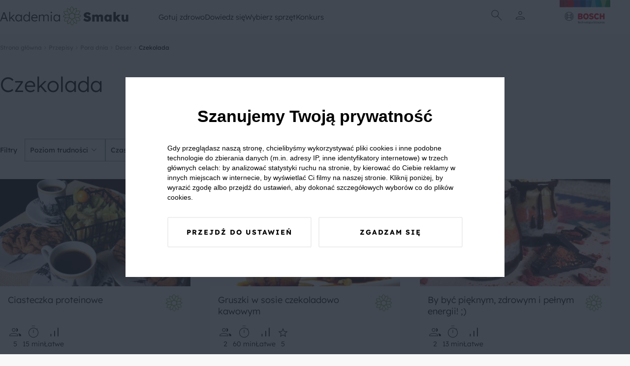

--- FILE ---
content_type: text/html; charset=UTF-8
request_url: https://akademiasmaku.pl/przepisy/czekolada/7?sortowanie=najnowsze
body_size: 20104
content:
<!DOCTYPE html>
<html lang="pl">
<head>
    <meta charset="utf-8"/>
    <meta name="viewport" content="width=device-width, initial-scale=1, shrink-to-fit=no">
    <title>Przepisy na czekolada - Strona 7 - Akademia Smaku</title>
<meta name="description" content=" Strona 7.">
    <meta property="og:title" content="Przepisy na czekolada - Strona 7">
<meta property="og:description" content=" Strona 7.">
<meta property="og:image" content="/img/share.webp">

    <meta name="twitter:title" content="Przepisy na czekolada - Strona 7">
<meta name="twitter:description" content=" Strona 7.">
    <script type="application/ld+json">{"@context":"https://schema.org","@type":"WebPage","name":"Przepisy na czekolada - Strona 7","description":" Strona 7."}</script>
    <link rel="preconnect" href="https://fonts.googleapis.com">
    <link rel="preconnect" href="https://fonts.gstatic.com" crossorigin>
    <link  rel="preload"  as="style" onload="this.onload=null;this.rel='stylesheet'" href="https://fonts.googleapis.com/css2?family=Material+Symbols+Outlined:opsz,wght,FILL,GRAD@24,100,0,0" />
    <link rel="preload" as="style" href="https://akademiasmaku.pl/asb2025/assets/app-4ffc212f.css" /><link rel="modulepreload" href="https://akademiasmaku.pl/asb2025/assets/app-9a2ae87f.js" /><link rel="stylesheet" href="https://akademiasmaku.pl/asb2025/assets/app-4ffc212f.css" /><script type="module" src="https://akademiasmaku.pl/asb2025/assets/app-9a2ae87f.js"></script>    
    <link rel="canonical" href="https://akademiasmaku.pl/przepisy/czekolada/7">

    
    <meta name="google-site-verification" content="AEs5bHymViLQs128B50thCYxoCH49fA2fHgkevTvZ9g" />
    <link rel="dns-prefetch" href="https://www.googletagmanager.com/">
    <link href="https://www.googletagmanager.com/gtm.js?id=GTM-NL2H94" rel="preload" as="script">
    <link rel="preload" as="image" type="image/png"
          href="https://akademiasmaku.pl/asb2025/assets/bosh-logo-dda1f650.png"/>
    <link rel="preload" as="image" type="image/png"
          href="https://akademiasmaku.pl/asb2025/assets/akademia-logo-4608cd0f.png"/>


    
    
    <link rel="apple-touch-icon" sizes="180x180" href="https://akademiasmaku.pl/favicon/apple-touch-icon.png">
    <link rel="icon" type="image/png" sizes="32x32" href="https://akademiasmaku.pl/favicon/favicon-32x32.png">
    <link rel="icon" type="image/png" sizes="16x16" href="https://akademiasmaku.pl/favicon/favicon-16x16.png">
    <link rel="manifest" href="https://akademiasmaku.pl/favicon/site.webmanifest">
    <link rel="mask-icon" href="https://akademiasmaku.pl/favicon/safari-pinned-tab.svg" color="#72ab2e">
    <link rel="shortcut icon" href="https://akademiasmaku.pl/favicon/favicon.ico">
    <meta name="msapplication-TileColor" content="#da532c">
    <meta name="msapplication-config" content="https://akademiasmaku.pl/favicon/browserconfig.xml">
    <meta name="theme-color" content="#ffffff">
    
            <script type="application/ld+json">{"@context":"https:\/\/schema.org","@type":"BreadcrumbList","itemListElement":[{"@type":"ListItem","position":1,"item":{"@id":"https:\/\/akademiasmaku.pl","name":"Strona g\u0142\u00f3wna","image":null}},{"@type":"ListItem","position":2,"item":{"@id":"https:\/\/akademiasmaku.pl\/przepisy","name":"Przepisy","image":null}},{"@type":"ListItem","position":3,"item":{"@id":"https:\/\/akademiasmaku.pl\/przepisy\/pora-dnia","name":"Pora dnia","image":null}},{"@type":"ListItem","position":4,"item":{"@id":"https:\/\/akademiasmaku.pl\/przepisy\/deser","name":"Deser","image":null}},{"@type":"ListItem","position":5,"item":{"@id":"https:\/\/akademiasmaku.pl\/przepisy\/czekolada","name":"Czekolada","image":null}}]}</script>

        <style nonce="HfKDLzrwdWruzC5eHUglTnC8Egz1qdRh">[wire\:loading], [wire\:loading\.delay], [wire\:loading\.inline-block], [wire\:loading\.inline], [wire\:loading\.block], [wire\:loading\.flex], [wire\:loading\.table], [wire\:loading\.grid], [wire\:loading\.inline-flex] {display: none;}[wire\:loading\.delay\.shortest], [wire\:loading\.delay\.shorter], [wire\:loading\.delay\.short], [wire\:loading\.delay\.long], [wire\:loading\.delay\.longer], [wire\:loading\.delay\.longest] {display:none;}[wire\:offline] {display: none;}[wire\:dirty]:not(textarea):not(input):not(select) {display: none;}input:-webkit-autofill, select:-webkit-autofill, textarea:-webkit-autofill {animation-duration: 50000s;animation-name: livewireautofill;}@keyframes livewireautofill { from {} }</style>
</head>

<body class="rodoNoScroll">
<header class="header">
    <div class="container">
        <nav class="row align-stretch">
            <div class="col-6-xs col-3-md header__column">
                <a href="https://akademiasmaku.pl">
                    <img alt="Akademia Smaku" src="https://akademiasmaku.pl/asb2025/assets/akademia-logo-4608cd0f.png" width="261" height="39"
                         fetchpriority="high"/>
                </a>
            </div>
            <div class=" header__nav col-6-sm pl-1 pr-1">
                <div class="row  header__menu">
                                            <div class="header__menu__item">
                            <a class="header__menu__item__link" href=https://akademiasmaku.pl/przepisy>
                                Gotuj zdrowo
                            </a>
                                                            <div class="header__menu__item__submenu">
                                    <div class="container">
                                        <div class="row">
                                            <div class="col-2-xs header__menu__item__submenu__column mb-2">
                                            </div>
                                                                                                                                                <div class="col-2-xs header__menu__item__submenu__column mb-2">
                                                        <a class="header__menu__item__submenu__category"
                                                           href=https://akademiasmaku.pl/przepisy/potrawy>
                                                            Potrawy
                                                        </a>
                                                                                                                    <a class="header__menu__item__submenu__sublink"
                                                               href=https://akademiasmaku.pl/przepisy/zupy>
                                                                Zupy
                                                            </a>
                                                                                                                    <a class="header__menu__item__submenu__sublink"
                                                               href=https://akademiasmaku.pl/przepisy/dania-glowne>
                                                                Dania główne
                                                            </a>
                                                                                                                    <a class="header__menu__item__submenu__sublink"
                                                               href=https://akademiasmaku.pl/przepisy/dania-jednogarnkowe>
                                                                Dania jednogarnkowe
                                                            </a>
                                                                                                                    <a class="header__menu__item__submenu__sublink"
                                                               href=https://akademiasmaku.pl/przepisy/dla-dzieci>
                                                                Dla dzieci
                                                            </a>
                                                                                                                    <a class="header__menu__item__submenu__sublink"
                                                               href=https://akademiasmaku.pl/przepisy/kiszonki-i-przetwory>
                                                                Kiszonki i przetwory
                                                            </a>
                                                                                                                    <a class="header__menu__item__submenu__sublink"
                                                               href=https://akademiasmaku.pl/przepisy/sosy>
                                                                Sosy
                                                            </a>
                                                                                                                    <a class="header__menu__item__submenu__sublink"
                                                               href=https://akademiasmaku.pl/przepisy/salatki-i-surowki>
                                                                Sałatki i surówki
                                                            </a>
                                                                                                                    <a class="header__menu__item__submenu__sublink"
                                                               href=https://akademiasmaku.pl/przepisy/kuchnie-swiata>
                                                                Kuchnie świata
                                                            </a>
                                                                                                                    <a class="header__menu__item__submenu__sublink"
                                                               href=https://akademiasmaku.pl/przepisy/zdrowy-fastfood>
                                                                Zdrowy fastfood
                                                            </a>
                                                                                                            </div>

                                                                                                                                                                                                <div class="col-2-xs header__menu__item__submenu__column mb-2">
                                                        <a class="header__menu__item__submenu__category"
                                                           href=https://akademiasmaku.pl/przepisy/pora-dnia>
                                                            Pora dnia
                                                        </a>
                                                                                                                    <a class="header__menu__item__submenu__sublink"
                                                               href=https://akademiasmaku.pl/przepisy/sniadanie>
                                                                Śniadanie
                                                            </a>
                                                                                                                    <a class="header__menu__item__submenu__sublink"
                                                               href=https://akademiasmaku.pl/przepisy/drugie-sniadanie>
                                                                Drugie śniadanie
                                                            </a>
                                                                                                                    <a class="header__menu__item__submenu__sublink"
                                                               href=https://akademiasmaku.pl/przepisy/przystawka>
                                                                Przystawka
                                                            </a>
                                                                                                                    <a class="header__menu__item__submenu__sublink"
                                                               href=https://akademiasmaku.pl/przepisy/obiad>
                                                                Obiad
                                                            </a>
                                                                                                                    <a class="header__menu__item__submenu__sublink"
                                                               href=https://akademiasmaku.pl/przepisy/lunch>
                                                                Lunch
                                                            </a>
                                                                                                                    <a class="header__menu__item__submenu__sublink"
                                                               href=https://akademiasmaku.pl/przepisy/deser>
                                                                Deser
                                                            </a>
                                                                                                                    <a class="header__menu__item__submenu__sublink"
                                                               href=https://akademiasmaku.pl/przepisy/kolacja>
                                                                Kolacja
                                                            </a>
                                                                                                            </div>

                                                                                                                                                                                                <div class="col-2-xs header__menu__item__submenu__column mb-2">
                                                        <a class="header__menu__item__submenu__category"
                                                           href=https://akademiasmaku.pl/przepisy/specjalne-okazje>
                                                            Specjalne okazje
                                                        </a>
                                                                                                                    <a class="header__menu__item__submenu__sublink"
                                                               href=https://akademiasmaku.pl/przepisy/boze-narodzenie>
                                                                Boże Narodzenie
                                                            </a>
                                                                                                                    <a class="header__menu__item__submenu__sublink"
                                                               href=https://akademiasmaku.pl/przepisy/wielkanoc>
                                                                Wielkanoc
                                                            </a>
                                                                                                                    <a class="header__menu__item__submenu__sublink"
                                                               href=https://akademiasmaku.pl/przepisy/przyjecia-i-imprezy>
                                                                Przyjęcia i imprezy
                                                            </a>
                                                                                                                    <a class="header__menu__item__submenu__sublink"
                                                               href=https://akademiasmaku.pl/przepisy/przyjecia-dla-dzieci>
                                                                Przyjęcia dla dzieci
                                                            </a>
                                                                                                                    <a class="header__menu__item__submenu__sublink"
                                                               href=https://akademiasmaku.pl/przepisy/piknik>
                                                                Piknik
                                                            </a>
                                                                                                                    <a class="header__menu__item__submenu__sublink"
                                                               href=https://akademiasmaku.pl/przepisy/grill>
                                                                Grill
                                                            </a>
                                                                                                            </div>

                                                                                                                                                                                                <div class="col-2-xs header__menu__item__submenu__column mb-2">
                                                        <a class="header__menu__item__submenu__category"
                                                           href=https://akademiasmaku.pl/przepisy/napoje>
                                                            Napoje
                                                        </a>
                                                                                                                    <a class="header__menu__item__submenu__sublink"
                                                               href=https://akademiasmaku.pl/przepisy/grzance>
                                                                Grzańce
                                                            </a>
                                                                                                                    <a class="header__menu__item__submenu__sublink"
                                                               href=https://akademiasmaku.pl/przepisy/kawy>
                                                                Kawy
                                                            </a>
                                                                                                                    <a class="header__menu__item__submenu__sublink"
                                                               href=https://akademiasmaku.pl/przepisy/herbaty>
                                                                Herbaty
                                                            </a>
                                                                                                                    <a class="header__menu__item__submenu__sublink"
                                                               href=https://akademiasmaku.pl/przepisy/drinki>
                                                                Drinki
                                                            </a>
                                                                                                                    <a class="header__menu__item__submenu__sublink"
                                                               href=https://akademiasmaku.pl/przepisy/smoothie>
                                                                Smoothie
                                                            </a>
                                                                                                                    <a class="header__menu__item__submenu__sublink"
                                                               href=https://akademiasmaku.pl/przepisy/koktajle>
                                                                Koktajle
                                                            </a>
                                                                                                                    <a class="header__menu__item__submenu__sublink"
                                                               href=https://akademiasmaku.pl/przepisy/soki>
                                                                Soki
                                                            </a>
                                                                                                            </div>

                                                                                                                                                                                                <div class="col-2-xs">
                                                        <a class="header__menu__item__submenu__sublink--alone"
                                                           href=https://akademiasmaku.pl/top-10-przepisow-miesiaca>
                                                            TOP 10 przepisów miesiąca
                                                        </a>
                                                    </div>

                                                                                                                                        <div class="col-2-xs header__menu__item__submenu__column mb-2">
                                            </div>
                                        </div>
                                    </div>
                                </div>
                                                    </div>

                                            <div class="header__menu__item">
                            <a class="header__menu__item__link" href=https://akademiasmaku.pl/porady>
                                Dowiedz się
                            </a>
                                                            <div class="header__menu__item__submenu">
                                    <div class="container">
                                        <div class="row">
                                            <div class="col-2-xs header__menu__item__submenu__column mb-2">
                                            </div>
                                                                                                                                                <div class="col-2-xs">
                                                        <a class="header__menu__item__submenu__sublink--alone"
                                                           href=https://akademiasmaku.pl/inspiracje>
                                                            Inspiracje
                                                        </a>
                                                    </div>

                                                                                                                                                                                                <div class="col-2-xs">
                                                        <a class="header__menu__item__submenu__sublink--alone"
                                                           href=https://akademiasmaku.pl/porady>
                                                            Porady
                                                        </a>
                                                    </div>

                                                                                                                                                                                                <div class="col-2-xs">
                                                        <a class="header__menu__item__submenu__sublink--alone"
                                                           href=https://akademiasmaku.pl/artykuly>
                                                            Artykuły
                                                        </a>
                                                    </div>

                                                                                                                                                                                                <div class="col-2-xs">
                                                        <a class="header__menu__item__submenu__sublink--alone"
                                                           href=https://akademiasmaku.pl/quizy>
                                                            Quizy
                                                        </a>
                                                    </div>

                                                                                                                                                                                                <div class="col-2-xs">
                                                        <a class="header__menu__item__submenu__sublink--alone"
                                                           href=https://akademiasmaku.pl/redakcja>
                                                            Redakcja
                                                        </a>
                                                    </div>

                                                                                                                                        <div class="col-2-xs header__menu__item__submenu__column mb-2">
                                            </div>
                                        </div>
                                    </div>
                                </div>
                                                    </div>

                                            <div class="header__menu__item">
                            <a class="header__menu__item__link" href=https://akademiasmaku.pl/sprzety-agd>
                                Wybierz sprzęt
                            </a>
                                                            <div class="header__menu__item__submenu">
                                    <div class="container">
                                        <div class="row">
                                            <div class="col-2-xs header__menu__item__submenu__column mb-2">
                                            </div>
                                                                                                                                                <div class="col-2-xs header__menu__item__submenu__column mb-2">
                                                        <a class="header__menu__item__submenu__category"
                                                           href=https://akademiasmaku.pl/sprzety-agd/kuchnia>
                                                            Kuchnia
                                                        </a>
                                                                                                                    <a class="header__menu__item__submenu__sublink"
                                                               href=https://akademiasmaku.pl/sprzety-agd/kuchnia/zmywarki,6>
                                                                Zmywarki
                                                            </a>
                                                                                                                    <a class="header__menu__item__submenu__sublink"
                                                               href=https://akademiasmaku.pl/sprzety-agd/kuchnia/chlodziarki-i-zamrazarki,5>
                                                                Chłodziarki i zamrażarki
                                                            </a>
                                                                                                                    <a class="header__menu__item__submenu__sublink"
                                                               href=https://akademiasmaku.pl/sprzety-agd/kuchnia/piekarniki,4>
                                                                Piekarniki
                                                            </a>
                                                                                                                    <a class="header__menu__item__submenu__sublink"
                                                               href=https://akademiasmaku.pl/sprzety-agd/kuchnia/plyty-grzewcze,3>
                                                                Płyty grzewcze
                                                            </a>
                                                                                                                    <a class="header__menu__item__submenu__sublink"
                                                               href=https://akademiasmaku.pl/sprzety-agd/kuchnia/roboty-kuchenne,2>
                                                                Roboty kuchnne
                                                            </a>
                                                                                                                    <a class="header__menu__item__submenu__sublink"
                                                               href=https://akademiasmaku.pl/sprzety-agd/kuchnia/blendery-reczne-i-kielichowe,1>
                                                                Blendery ręczne i kielichowe
                                                            </a>
                                                                                                            </div>

                                                                                                                                                                                                <div class="col-2-xs header__menu__item__submenu__column mb-2">
                                                        <a class="header__menu__item__submenu__category"
                                                           href=https://akademiasmaku.pl/sprzety-agd/dom>
                                                            Dom
                                                        </a>
                                                                                                                    <a class="header__menu__item__submenu__sublink"
                                                               href=https://akademiasmaku.pl/sprzety-agd/dom/odkurzacze,10>
                                                                Odkurzacze
                                                            </a>
                                                                                                                    <a class="header__menu__item__submenu__sublink"
                                                               href=https://akademiasmaku.pl/sprzety-agd/dom/suszarki,8>
                                                                Suszarki
                                                            </a>
                                                                                                                    <a class="header__menu__item__submenu__sublink"
                                                               href=https://akademiasmaku.pl/sprzety-agd/dom/pralki,7>
                                                                Pralki
                                                            </a>
                                                                                                            </div>

                                                                                                                                        <div class="col-2-xs header__menu__item__submenu__column mb-2">
                                            </div>
                                        </div>
                                    </div>
                                </div>
                                                    </div>

                                            <div class="header__menu__item">
                            <a class="header__menu__item__link" href=https://akademiasmaku.pl/testerzysmaku>
                                Konkurs
                            </a>
                                                    </div>

                                    </div>
            </div>
            <div class="col-2-xs header__column header__iconsColumn">
                <div class="row justify-center align-center header__row">
              <span class="header__icon  display-i-md display-n icon ">       <img class="search-modal-toggle" src="https://akademiasmaku.pl/asb2025/assets/search-d759c0fb.svg"
                                                                         width="32"
                                                                         height="32"
                                                                         alt="Wyszukaj"></span>


                                                                <span class="header__icon header__icon__user ">
      <img src="https://akademiasmaku.pl/asb2025/assets/user-8a4622a1.svg" class="user-modal-toggle"
           width="32"
           height="32"
           alt="Użytkownik"></span>
                    
                </div>
                <div class="header__bottomAnchor">
                    <div id="user-modal" class="userMenu">
  <div  class="userMenu__content user-modal-toggle">
    
          <a href="https://akademiasmaku.pl/logowanie" class="btn  btn--primary userMenu__content__button">Zaloguj się</a>
      <a href="https://akademiasmaku.pl/rejestracja" class="btn  btn--secondary userMenu__content__button">Załóż konto</a>
      </div>
</div>

                    <div id="search-modal" class="searchMenu">
    <form class="searchMenu__content" method="GET" action="https://akademiasmaku.pl/wyszukiwarka">


      <input name="pharse" required class="formField__input" id="search-modal-input" type="text" value="">
    <button class="btn btn--primary btn--small searchMenu__content__button">
        <img
            src="https://akademiasmaku.pl/asb2025/assets/search-white-a4739cea.svg"
            width="28" height="28"
            alt="Szukaj">
    </button>
  </form>

</div>

                </div>
            </div>
            <div class="col-4-xs col-1-md header__column ">
                <div class="row justify-flex-end header__row">
                    <a href="https://www.bosch-home.pl/" target="_blank">
                        <img alt="Bosh Logo" src="https://akademiasmaku.pl/asb2025/assets/bosh-logo-dda1f650.png" fetchpriority="high"
                             width="135" height="85"/>
                    </a>
                </div>
            </div>
        </nav>
    </div>

</header>

<div class="headerMobile">
    <div class="container headerMobile__container">
        <div class="row">
            <a href="/" class="col-2-xs headerMobile__link pt-1 pb-1 headerMobile__column">
                <img class="headerMobile__icon" src="https://akademiasmaku.pl/asb2025/assets/home-5e56b80a.svg" width="26"
                     height="26"
                     alt="Home">
                <span class="headerMobile__link">
          Home
        </span>
            </a>
            <div class="col-2-xs headerMobile__link pt-1 pb-1 headerMobile__column headerMobile__tab" data-key="0">
                <img class="headerMobile__icon" src="https://akademiasmaku.pl/asb2025/assets/stockpot-314129ce.svg" width="26"
                     height="26"
                     alt="   Gotuj zdrowo">
                <span class="headerMobile__link">
          Gotuj zdrowo
        </span>
            </div>
            <div class="col-4-xs headerMobile__link pt-1 pb-1 headerMobile__column--center">
          <span class="headerMobile__icon headerMobile__icon--center ">   <img class="search-modal-toggle"
                                                                                                  src="https://akademiasmaku.pl/asb2025/assets/search-7ba99c2e.svg"
                                                                                                  width="38" height="38"
                                                                                                  alt="Znajdź przepis">
</span>

                <span class="headerMobile__link search-modal-toggle">
          Znajdź przepis
        </span>
            </div>
            <div href="https://akademiasmaku.pl/profil/ulubione" class="col-2-xs headerMobile__link pt-1 pb-1 headerMobile__column">
                <img class="headerMobile__icon" src="https://akademiasmaku.pl/asb2025/assets/favorite-e304e438.svg" width="26"
                     height="26"
                     alt="   Ulubione">
                <span class="headerMobile__link">
          Ulubione
        </span>
            </div>
            <div class="col-2-xs headerMobile__link pt-1 pb-1 headerMobile__column headerMobile__tab" data-key="more">

                <img class="headerMobile__icon" src="https://akademiasmaku.pl/asb2025/assets/more-7c0a7cba.svg" width="26"
                     height="26"
                     alt="   Więcej">
                <span class="headerMobile__link">
          Więcej
        </span>
            </div>
        </div>
    </div>
</div>
    <div class="headerMobile__expand" data-key="0">
        <button class="headerMobile__expand__close">
            <img  class="headerMobile__expand__close__icon" src="https://akademiasmaku.pl/asb2025/assets/close-63600f98.svg"
                  width="24"
                  height="24"
                  alt="Zamknij">


            Zamknij
        </button>
        <span class="headerMobile__expand__title">Gotuj zdrowo</span>
                                    <div class="headerMobile__expand__acordion">
                    <div class="headerMobile__expand__acordion__head">
                        <div class="headerMobile__expand__acordion__head__content">
                            Potrawy
                            <img class="headerMobile__expand__acordion__head__content__icon"
                                 src="https://akademiasmaku.pl/asb2025/assets/chevron-right-13227fb2.svg"
                                 width="24" height="24"
                                 alt="Strzałka w prawo">
                        </div>
                    </div>
                    <div class="headerMobile__expand__acordion__body">
                                                    <a class="headerMobile__expand__acordion__body__link" href=https://akademiasmaku.pl/przepisy/zupy>
                                Zupy
                            </a>
                                                    <a class="headerMobile__expand__acordion__body__link" href=https://akademiasmaku.pl/przepisy/dania-glowne>
                                Dania główne
                            </a>
                                                    <a class="headerMobile__expand__acordion__body__link" href=https://akademiasmaku.pl/przepisy/dania-jednogarnkowe>
                                Dania jednogarnkowe
                            </a>
                                                    <a class="headerMobile__expand__acordion__body__link" href=https://akademiasmaku.pl/przepisy/dla-dzieci>
                                Dla dzieci
                            </a>
                                                    <a class="headerMobile__expand__acordion__body__link" href=https://akademiasmaku.pl/przepisy/kiszonki-i-przetwory>
                                Kiszonki i przetwory
                            </a>
                                                    <a class="headerMobile__expand__acordion__body__link" href=https://akademiasmaku.pl/przepisy/sosy>
                                Sosy
                            </a>
                                                    <a class="headerMobile__expand__acordion__body__link" href=https://akademiasmaku.pl/przepisy/salatki-i-surowki>
                                Sałatki i surówki
                            </a>
                                                    <a class="headerMobile__expand__acordion__body__link" href=https://akademiasmaku.pl/przepisy/kuchnie-swiata>
                                Kuchnie świata
                            </a>
                                                    <a class="headerMobile__expand__acordion__body__link" href=https://akademiasmaku.pl/przepisy/zdrowy-fastfood>
                                Zdrowy fastfood
                            </a>
                                            </div>
                </div>
                                                <div class="headerMobile__expand__acordion">
                    <div class="headerMobile__expand__acordion__head">
                        <div class="headerMobile__expand__acordion__head__content">
                            Pora dnia
                            <img class="headerMobile__expand__acordion__head__content__icon"
                                 src="https://akademiasmaku.pl/asb2025/assets/chevron-right-13227fb2.svg"
                                 width="24" height="24"
                                 alt="Strzałka w prawo">
                        </div>
                    </div>
                    <div class="headerMobile__expand__acordion__body">
                                                    <a class="headerMobile__expand__acordion__body__link" href=https://akademiasmaku.pl/przepisy/sniadanie>
                                Śniadanie
                            </a>
                                                    <a class="headerMobile__expand__acordion__body__link" href=https://akademiasmaku.pl/przepisy/drugie-sniadanie>
                                Drugie śniadanie
                            </a>
                                                    <a class="headerMobile__expand__acordion__body__link" href=https://akademiasmaku.pl/przepisy/przystawka>
                                Przystawka
                            </a>
                                                    <a class="headerMobile__expand__acordion__body__link" href=https://akademiasmaku.pl/przepisy/obiad>
                                Obiad
                            </a>
                                                    <a class="headerMobile__expand__acordion__body__link" href=https://akademiasmaku.pl/przepisy/lunch>
                                Lunch
                            </a>
                                                    <a class="headerMobile__expand__acordion__body__link" href=https://akademiasmaku.pl/przepisy/deser>
                                Deser
                            </a>
                                                    <a class="headerMobile__expand__acordion__body__link" href=https://akademiasmaku.pl/przepisy/kolacja>
                                Kolacja
                            </a>
                                            </div>
                </div>
                                                <div class="headerMobile__expand__acordion">
                    <div class="headerMobile__expand__acordion__head">
                        <div class="headerMobile__expand__acordion__head__content">
                            Specjalne okazje
                            <img class="headerMobile__expand__acordion__head__content__icon"
                                 src="https://akademiasmaku.pl/asb2025/assets/chevron-right-13227fb2.svg"
                                 width="24" height="24"
                                 alt="Strzałka w prawo">
                        </div>
                    </div>
                    <div class="headerMobile__expand__acordion__body">
                                                    <a class="headerMobile__expand__acordion__body__link" href=https://akademiasmaku.pl/przepisy/boze-narodzenie>
                                Boże Narodzenie
                            </a>
                                                    <a class="headerMobile__expand__acordion__body__link" href=https://akademiasmaku.pl/przepisy/wielkanoc>
                                Wielkanoc
                            </a>
                                                    <a class="headerMobile__expand__acordion__body__link" href=https://akademiasmaku.pl/przepisy/przyjecia-i-imprezy>
                                Przyjęcia i imprezy
                            </a>
                                                    <a class="headerMobile__expand__acordion__body__link" href=https://akademiasmaku.pl/przepisy/przyjecia-dla-dzieci>
                                Przyjęcia dla dzieci
                            </a>
                                                    <a class="headerMobile__expand__acordion__body__link" href=https://akademiasmaku.pl/przepisy/piknik>
                                Piknik
                            </a>
                                                    <a class="headerMobile__expand__acordion__body__link" href=https://akademiasmaku.pl/przepisy/grill>
                                Grill
                            </a>
                                            </div>
                </div>
                                                <div class="headerMobile__expand__acordion">
                    <div class="headerMobile__expand__acordion__head">
                        <div class="headerMobile__expand__acordion__head__content">
                            Napoje
                            <img class="headerMobile__expand__acordion__head__content__icon"
                                 src="https://akademiasmaku.pl/asb2025/assets/chevron-right-13227fb2.svg"
                                 width="24" height="24"
                                 alt="Strzałka w prawo">
                        </div>
                    </div>
                    <div class="headerMobile__expand__acordion__body">
                                                    <a class="headerMobile__expand__acordion__body__link" href=https://akademiasmaku.pl/przepisy/grzance>
                                Grzańce
                            </a>
                                                    <a class="headerMobile__expand__acordion__body__link" href=https://akademiasmaku.pl/przepisy/kawy>
                                Kawy
                            </a>
                                                    <a class="headerMobile__expand__acordion__body__link" href=https://akademiasmaku.pl/przepisy/herbaty>
                                Herbaty
                            </a>
                                                    <a class="headerMobile__expand__acordion__body__link" href=https://akademiasmaku.pl/przepisy/drinki>
                                Drinki
                            </a>
                                                    <a class="headerMobile__expand__acordion__body__link" href=https://akademiasmaku.pl/przepisy/smoothie>
                                Smoothie
                            </a>
                                                    <a class="headerMobile__expand__acordion__body__link" href=https://akademiasmaku.pl/przepisy/koktajle>
                                Koktajle
                            </a>
                                                    <a class="headerMobile__expand__acordion__body__link" href=https://akademiasmaku.pl/przepisy/soki>
                                Soki
                            </a>
                                            </div>
                </div>
                                                <a class="headerMobile__expand__acordion__link" class="" href=https://akademiasmaku.pl/top-10-przepisow-miesiaca>
                    TOP 10 przepisów miesiąca
                </a>
                    
    </div>
    <div class="headerMobile__expand" data-key="1">
        <button class="headerMobile__expand__close">
            <img  class="headerMobile__expand__close__icon" src="https://akademiasmaku.pl/asb2025/assets/close-63600f98.svg"
                  width="24"
                  height="24"
                  alt="Zamknij">


            Zamknij
        </button>
        <span class="headerMobile__expand__title">Dowiedz się</span>
                                    <a class="headerMobile__expand__acordion__link" class="" href=https://akademiasmaku.pl/inspiracje>
                    Inspiracje
                </a>
                                                <a class="headerMobile__expand__acordion__link" class="" href=https://akademiasmaku.pl/porady>
                    Porady
                </a>
                                                <a class="headerMobile__expand__acordion__link" class="" href=https://akademiasmaku.pl/artykuly>
                    Artykuły
                </a>
                                                <a class="headerMobile__expand__acordion__link" class="" href=https://akademiasmaku.pl/quizy>
                    Quizy
                </a>
                                                <a class="headerMobile__expand__acordion__link" class="" href=https://akademiasmaku.pl/redakcja>
                    Redakcja
                </a>
                    
    </div>
    <div class="headerMobile__expand" data-key="2">
        <button class="headerMobile__expand__close">
            <img  class="headerMobile__expand__close__icon" src="https://akademiasmaku.pl/asb2025/assets/close-63600f98.svg"
                  width="24"
                  height="24"
                  alt="Zamknij">


            Zamknij
        </button>
        <span class="headerMobile__expand__title">Wybierz sprzęt</span>
                                    <div class="headerMobile__expand__acordion">
                    <div class="headerMobile__expand__acordion__head">
                        <div class="headerMobile__expand__acordion__head__content">
                            Kuchnia
                            <img class="headerMobile__expand__acordion__head__content__icon"
                                 src="https://akademiasmaku.pl/asb2025/assets/chevron-right-13227fb2.svg"
                                 width="24" height="24"
                                 alt="Strzałka w prawo">
                        </div>
                    </div>
                    <div class="headerMobile__expand__acordion__body">
                                                    <a class="headerMobile__expand__acordion__body__link" href=https://akademiasmaku.pl/sprzety-agd/kuchnia/zmywarki,6>
                                Zmywarki
                            </a>
                                                    <a class="headerMobile__expand__acordion__body__link" href=https://akademiasmaku.pl/sprzety-agd/kuchnia/chlodziarki-i-zamrazarki,5>
                                Chłodziarki i zamrażarki
                            </a>
                                                    <a class="headerMobile__expand__acordion__body__link" href=https://akademiasmaku.pl/sprzety-agd/kuchnia/piekarniki,4>
                                Piekarniki
                            </a>
                                                    <a class="headerMobile__expand__acordion__body__link" href=https://akademiasmaku.pl/sprzety-agd/kuchnia/plyty-grzewcze,3>
                                Płyty grzewcze
                            </a>
                                                    <a class="headerMobile__expand__acordion__body__link" href=https://akademiasmaku.pl/sprzety-agd/kuchnia/roboty-kuchenne,2>
                                Roboty kuchnne
                            </a>
                                                    <a class="headerMobile__expand__acordion__body__link" href=https://akademiasmaku.pl/sprzety-agd/kuchnia/blendery-reczne-i-kielichowe,1>
                                Blendery ręczne i kielichowe
                            </a>
                                            </div>
                </div>
                                                <div class="headerMobile__expand__acordion">
                    <div class="headerMobile__expand__acordion__head">
                        <div class="headerMobile__expand__acordion__head__content">
                            Dom
                            <img class="headerMobile__expand__acordion__head__content__icon"
                                 src="https://akademiasmaku.pl/asb2025/assets/chevron-right-13227fb2.svg"
                                 width="24" height="24"
                                 alt="Strzałka w prawo">
                        </div>
                    </div>
                    <div class="headerMobile__expand__acordion__body">
                                                    <a class="headerMobile__expand__acordion__body__link" href=https://akademiasmaku.pl/sprzety-agd/dom/odkurzacze,10>
                                Odkurzacze
                            </a>
                                                    <a class="headerMobile__expand__acordion__body__link" href=https://akademiasmaku.pl/sprzety-agd/dom/suszarki,8>
                                Suszarki
                            </a>
                                                    <a class="headerMobile__expand__acordion__body__link" href=https://akademiasmaku.pl/sprzety-agd/dom/pralki,7>
                                Pralki
                            </a>
                                            </div>
                </div>
                    
    </div>
    <div class="headerMobile__expand" data-key="3">
        <button class="headerMobile__expand__close">
            <img  class="headerMobile__expand__close__icon" src="https://akademiasmaku.pl/asb2025/assets/close-63600f98.svg"
                  width="24"
                  height="24"
                  alt="Zamknij">


            Zamknij
        </button>
        <span class="headerMobile__expand__title">Konkurs</span>
        
    </div>

<div class="headerMobile__expand" data-key="more">
    <button class="headerMobile__expand__close">
        <img  class="headerMobile__expand__close__icon" src="https://akademiasmaku.pl/asb2025/assets/close-63600f98.svg"
              width="24"
              height="24"
              alt="Zamknij">
        Zamknij
    </button>
    <h2 class="headerMobile__expand__title">Więcej</h2>
                        <div class="headerMobile__expand__acordion">
                <div class="headerMobile__expand__acordion__head">
                    <div class="headerMobile__expand__acordion__head__content">
                        Dowiedz się
                        <img class="headerMobile__expand__acordion__head__content__icon"
                             src="https://akademiasmaku.pl/asb2025/assets/chevron-right-13227fb2.svg"
                             width="24" height="24"
                             alt="Strzałka w prawo">


                    </div>
                </div>
                <div class="headerMobile__expand__acordion__body">
                                            <a class="headerMobile__expand__acordion__body__link" href=https://akademiasmaku.pl/inspiracje>
                            Inspiracje
                        </a>
                                            <a class="headerMobile__expand__acordion__body__link" href=https://akademiasmaku.pl/porady>
                            Porady
                        </a>
                                            <a class="headerMobile__expand__acordion__body__link" href=https://akademiasmaku.pl/artykuly>
                            Artykuły
                        </a>
                                            <a class="headerMobile__expand__acordion__body__link" href=https://akademiasmaku.pl/quizy>
                            Quizy
                        </a>
                                            <a class="headerMobile__expand__acordion__body__link" href=https://akademiasmaku.pl/redakcja>
                            Redakcja
                        </a>
                                    </div>
            </div>
                                <div class="headerMobile__expand__acordion">
                <div class="headerMobile__expand__acordion__head">
                    <div class="headerMobile__expand__acordion__head__content">
                        Wybierz sprzęt
                        <img class="headerMobile__expand__acordion__head__content__icon"
                             src="https://akademiasmaku.pl/asb2025/assets/chevron-right-13227fb2.svg"
                             width="24" height="24"
                             alt="Strzałka w prawo">


                    </div>
                </div>
                <div class="headerMobile__expand__acordion__body">
                                            <a class="headerMobile__expand__acordion__body__link" href=https://akademiasmaku.pl/sprzety-agd/kuchnia>
                            Kuchnia
                        </a>
                                            <a class="headerMobile__expand__acordion__body__link" href=https://akademiasmaku.pl/sprzety-agd/dom>
                            Dom
                        </a>
                                    </div>
            </div>
                                <a class="headerMobile__expand__acordion__link" class="" href=https://akademiasmaku.pl/testerzysmaku>
                Konkurs
            </a>
            </div>




<main>
        <nav class="breadcrumb" aria-label="breadcrumbs">
            <div class="container">
                <ul class="breadcrumb__list">
                                                                                                        <li  class="breadcrumb__item"><a class="breadcrumb__link" href="https://akademiasmaku.pl">Strona główna</a></li>
                                                    
                                                                                                        <li  class="breadcrumb__item"><a class="breadcrumb__link" href="https://akademiasmaku.pl/przepisy">Przepisy</a></li>
                                                    
                                                                                                        <li  class="breadcrumb__item"><a class="breadcrumb__link" href="https://akademiasmaku.pl/przepisy/pora-dnia">Pora dnia</a></li>
                                                    
                                                                                                        <li  class="breadcrumb__item"><a class="breadcrumb__link" href="https://akademiasmaku.pl/przepisy/deser">Deser</a></li>
                                                    
                                                                                                        <li class="breadcrumb__item "><a class="breadcrumb__link breadcrumb__link--active" href="https://akademiasmaku.pl/przepisy/czekolada" aria-current="page">Czekolada</a></li>
                                                    
                                    </ul>
            </div>
        </nav>


    <div class="container ">

        <div class="tagInfo">
            <div class="row gap-2 align-center">
                <div class=" col-12-md ">
                    <h1 class="tagInfo__title">Czekolada</h1>
                                    </div>
                            </div>
        </div>

        
        <div class="filters">
            <div class="filters__title">Filtry</div>
            <form action=" https://akademiasmaku.pl/przepisy/czekolada "
                  class="filters__form" method="get">
                <div class="filters__list">


                    <div class="filters__select">
                        <span>Poziom trudności</span>
                        <img src="https://akademiasmaku.pl/asb2025/assets/keyboard-arrow-down-fd40ddb2.svg" width="24" height="24"
                             alt="Strzałka w dół">
                        <div class="filters__selectBottom">
                            <label class="filters__label">
                                <input class="filters__checkbox" name="poziom"  value="0" type="radio">
                                <span class="filters__labelText">Łatwy</span>
                            </label>

                            <label class="filters__label">
                                <input class="filters__checkbox" name="poziom"  value="1" type="radio">
                                <span class="filters__labelText">Średnie</span>
                            </label>

                            <label class="filters__label">
                                <input class="filters__checkbox" name="poziom"  value="2" type="radio">
                                <span class="filters__labelText">Trudne</span>
                            </label>
                        </div>
                    </div>


                    <div class="filters__select">
                        <span>Czas przygotowania</span>
                        <img src="https://akademiasmaku.pl/asb2025/assets/keyboard-arrow-down-fd40ddb2.svg" width="24" height="24"
                             alt="Strzałka w dół">
                        <div class="filters__selectBottom">
                            <label class="filters__label">
                                <input class="filters__checkbox" name="czas"   value="1" type="radio">
                                <span class="filters__labelText">Do 10 min</span>
                            </label>
                            <label class="filters__label">
                                <input class="filters__checkbox" name="czas"   value="2" type="radio">
                                <span class="filters__labelText">Do 20 min</span>
                            </label>

                            <label class="filters__label">
                                <input class="filters__checkbox" name="czas"   value="3" type="radio">
                                <span class="filters__labelText">Do 45 min</span>
                            </label>

                            <label class="filters__label">
                                <input class="filters__checkbox" name="czas"   value="4" type="radio">
                                <span class="filters__labelText">Do 1 godz</span>
                            </label>

                            <label class="filters__label">
                                <input class="filters__checkbox" name="czas"   value="5" type="radio">
                                <span class="filters__labelText">Powyżej 1 godziny</span>
                            </label>
                        </div>
                    </div>


                    <div class="filters__select">
                        <span>Dieta</span>
                        <img src="https://akademiasmaku.pl/asb2025/assets/keyboard-arrow-down-fd40ddb2.svg" width="24" height="24"
                             alt="Strzałka w dół">
                        <div class="filters__selectBottom">
                                                            <label class="filters__label">
                                    <input class="filters__checkbox" name="dieta"
                                             value="1"
                                           type="radio">
                                    <span class="filters__labelText">Wegańska</span>
                                </label>
                                                            <label class="filters__label">
                                    <input class="filters__checkbox" name="dieta"
                                             value="2"
                                           type="radio">
                                    <span class="filters__labelText">Wegetariańska</span>
                                </label>
                                                            <label class="filters__label">
                                    <input class="filters__checkbox" name="dieta"
                                             value="3"
                                           type="radio">
                                    <span class="filters__labelText">Bezglutenowa</span>
                                </label>
                                                            <label class="filters__label">
                                    <input class="filters__checkbox" name="dieta"
                                             value="4"
                                           type="radio">
                                    <span class="filters__labelText">Bez laktozy</span>
                                </label>
                                                    </div>
                    </div>


                    <div class="filters__select">
                        <span>Autor przepisu</span>
                        <img src="https://akademiasmaku.pl/asb2025/assets/keyboard-arrow-down-fd40ddb2.svg" width="24" height="24"
                             alt="Strzałka w dół">
                        <div class="filters__selectBottom">
                            <label class="filters__label">
                                <input class="filters__checkbox" name="autor"
                                        checked    value="dowolny"
                                       type="radio">
                                <span class="filters__labelText">Dowolny</span>
                            </label>
                            <label class="filters__label">
                                <input class="filters__checkbox" name="autor"
                                        value="olatatka"
                                       type="radio">
                                <span class="filters__labelText">Ola Tatka</span>
                            </label>
                            <label class="filters__label">
                                <input class="filters__checkbox" name="autor"
                                        value="tomaszlach"
                                       type="radio">
                                <span class="filters__labelText">Tomasz Lach</span>
                            </label>
                            <label class="filters__label">
                                <input class="filters__checkbox" name="autor"
                                        value="mateuszgessler" type="radio">
                                <span class="filters__labelText">Mateusz Gessler</span>
                            </label>
                            <label class="filters__label">
                                <input class="filters__checkbox" name="autor"
                                        value="julitastrzalkowska" type="radio">
                                <span class="filters__labelText">Julita Strzałkowska</span>
                            </label>
                            <label class="filters__label">
                                <input class="filters__checkbox" name="autor"
                                        value="redakcja"
                                       type="radio">
                                <span class="filters__labelText">Redakcja</span>
                            </label>
                        </div>
                    </div>

                    <div class="filters__select">
                        <span>Sortuj: Od najnowszych</span>
                        <img src="https://akademiasmaku.pl/asb2025/assets/keyboard-arrow-down-fd40ddb2.svg" width="24" height="24"
                             alt="Strzałka w dół">
                        <div class="filters__selectBottom">
                            <label class="filters__label">
                                <input class="filters__checkbox" name="sortowanie"
                                        checked   value="najnowsze"
                                       type="radio">
                                <span class="filters__labelText">Od najnowszych</span>
                            </label>

                            <label class="filters__label">
                                <input class="filters__checkbox" name="sortowanie"
                                        value="najstarsze"
                                       type="radio">
                                <span class="filters__labelText">Od najstarszych</span>
                            </label>

                            <label class="filters__label">
                                <input class="filters__checkbox" name="sortowanie"
                                        value="najlepiej_oceniane"
                                       type="radio">
                                <span class="filters__labelText">Od najlepiej ocenianych</span>
                            </label>

                            <label class="filters__label">
                                <input class="filters__checkbox" name="sortowanie"
                                        value="najczesciej_oceniane"
                                       type="radio">
                                <span class="filters__labelText">Od najczęściej ocenianych</span>
                            </label>

                            <label class="filters__label">
                                <input class="filters__checkbox" name="sortowanie"
                                        value="najczesciej_oceniane_30dni"
                                       type="radio">
                                <span class="filters__labelText">Od najbardziej trendujących</span>
                            </label>

                        </div>
                    </div>

                </div>

            </form>

        </div>

        <div class="filtersMobile">
            <a href="javascript:" data-modal="mobile-filters" class="filtersMobile__filters">
                <img src="https://akademiasmaku.pl/asb2025/assets/filters-f223ee27.svg" width="24" height="24"
                     alt="Filtry">
                <span class="filtersMobile__filtersText">Filtry</span>


            </a>
        </div>

        
                    <div class="row gap-2">
                                                        <div class=" col-4-lg col-6-md col-12-xs">
                        <div class="recipeItem ">
    <a href="https://akademiasmaku.pl/przepis/ciasteczka-proteinowe,3276" class="recipeItem__photo">

        <img class="recipeItem__image" width="660" height="372" alt="Ciasteczka proteinowe"  loading="lazy" srcset="https://akademiasmaku.pl/storage/6132/responsive-images/ciasteczka-proteinowe-3276___thumb_660_372.webp 660w, https://akademiasmaku.pl/storage/6132/responsive-images/ciasteczka-proteinowe-3276___thumb_552_311.webp 552w, https://akademiasmaku.pl/storage/6132/responsive-images/ciasteczka-proteinowe-3276___thumb_461_260.webp 461w, https://akademiasmaku.pl/storage/6132/responsive-images/ciasteczka-proteinowe-3276___thumb_386_218.webp 386w, https://akademiasmaku.pl/storage/6132/responsive-images/ciasteczka-proteinowe-3276___thumb_323_182.webp 323w, https://akademiasmaku.pl/storage/6132/responsive-images/ciasteczka-proteinowe-3276___thumb_270_152.webp 270w, [data-uri] 32w" onload="window.requestAnimationFrame(function(){if(!(size=getBoundingClientRect().width))return;sizes=Math.ceil(size/window.innerWidth*100)+'vw';});" sizes="1px" src="https://akademiasmaku.pl/storage/6132/conversions/ciasteczka-proteinowe-3276-thumb.webp" width="660" height="372">


    </a>
    <div class="recipeItem__data">
        <div class="recipeItem__top">
            <h3 class="recipeItem__title"><a class="recipeItem__titleLink"
                                             href="https://akademiasmaku.pl/przepis/ciasteczka-proteinowe,3276">
                    Ciasteczka proteinowe
                </a>
            </h3>

                            <img class="recipeItem__avatar" width="36" height="36" loading="lazy" src="https://akademiasmaku.pl/storage/11096/conversions/akademia-logo-d0a0d52d-(1)-thumb.webp" alt="akademia-logo-d0a0d52d (1)">
                    </div>
        <div class="recipeItem__bottom">
            <div class="recipeItem__info">
                <div class="recipeItem__param">
                    <img class="recipeItem__paramIcon" src="https://akademiasmaku.pl/asb2025/assets/portions-81f8d629.svg" width="30" height="30" alt="Ilośc porcji">

                    <p class="recipeItem__paramText">5</p>
                </div>
                                <div class="recipeItem__param">

                    <img class="recipeItem__paramIcon" src="https://akademiasmaku.pl/asb2025/assets/timer-5badd25a.svg" width="30" height="30" alt="Czas wykonywania">


                    <p class="recipeItem__paramText">15 min</p>
                </div>
                                <div class="recipeItem__param">


                    <img class="recipeItem__paramIcon" src="https://akademiasmaku.pl/asb2025/assets/level-6507c41e.svg" width="30" height="30" alt="Poziom trudności">

                    <p class="recipeItem__paramText">Łatwe</p>
                </div>
                            </div>
                    </div>
    </div>
</div>
                    </div>
                                                        <div class=" col-4-lg col-6-md col-12-xs">
                        <div class="recipeItem ">
    <a href="https://akademiasmaku.pl/przepis/gruszki-w-sosie-czekoladowo-kawowym,3274" class="recipeItem__photo">

        <img class="recipeItem__image" width="660" height="372" alt="Gruszki w sosie czekoladowo kawowym"  loading="lazy" srcset="https://akademiasmaku.pl/storage/6130/responsive-images/gruszki-w-sosie-czekoladowo-kawowym-3274___thumb_660_372.webp 660w, https://akademiasmaku.pl/storage/6130/responsive-images/gruszki-w-sosie-czekoladowo-kawowym-3274___thumb_552_311.webp 552w, https://akademiasmaku.pl/storage/6130/responsive-images/gruszki-w-sosie-czekoladowo-kawowym-3274___thumb_462_260.webp 462w, https://akademiasmaku.pl/storage/6130/responsive-images/gruszki-w-sosie-czekoladowo-kawowym-3274___thumb_386_218.webp 386w, https://akademiasmaku.pl/storage/6130/responsive-images/gruszki-w-sosie-czekoladowo-kawowym-3274___thumb_323_182.webp 323w, [data-uri] 32w" onload="window.requestAnimationFrame(function(){if(!(size=getBoundingClientRect().width))return;sizes=Math.ceil(size/window.innerWidth*100)+'vw';});" sizes="1px" src="https://akademiasmaku.pl/storage/6130/conversions/gruszki-w-sosie-czekoladowo-kawowym-3274-thumb.webp" width="660" height="372">


    </a>
    <div class="recipeItem__data">
        <div class="recipeItem__top">
            <h3 class="recipeItem__title"><a class="recipeItem__titleLink"
                                             href="https://akademiasmaku.pl/przepis/gruszki-w-sosie-czekoladowo-kawowym,3274">
                    Gruszki w sosie czekoladowo kawowym
                </a>
            </h3>

                            <img class="recipeItem__avatar" width="36" height="36" loading="lazy" src="https://akademiasmaku.pl/storage/11096/conversions/akademia-logo-d0a0d52d-(1)-thumb.webp" alt="akademia-logo-d0a0d52d (1)">
                    </div>
        <div class="recipeItem__bottom">
            <div class="recipeItem__info">
                <div class="recipeItem__param">
                    <img class="recipeItem__paramIcon" src="https://akademiasmaku.pl/asb2025/assets/portions-81f8d629.svg" width="30" height="30" alt="Ilośc porcji">

                    <p class="recipeItem__paramText">2</p>
                </div>
                                <div class="recipeItem__param">

                    <img class="recipeItem__paramIcon" src="https://akademiasmaku.pl/asb2025/assets/timer-5badd25a.svg" width="30" height="30" alt="Czas wykonywania">


                    <p class="recipeItem__paramText">60 min</p>
                </div>
                                <div class="recipeItem__param">


                    <img class="recipeItem__paramIcon" src="https://akademiasmaku.pl/asb2025/assets/level-6507c41e.svg" width="30" height="30" alt="Poziom trudności">

                    <p class="recipeItem__paramText">Łatwe</p>
                </div>
                                <div class="recipeItem__param">
                  <img class="recipeItem__paramIcon" src="https://akademiasmaku.pl/asb2025/assets/star-6d3b50f6.svg" width="30" height="30" alt="Ocena">
                  <p class="recipeItem__paramText">5</p>
                </div>
                            </div>
                    </div>
    </div>
</div>
                    </div>
                                                        <div class=" col-4-lg col-6-md col-12-xs">
                        <div class="recipeItem ">
    <a href="https://akademiasmaku.pl/przepis/by-byc-pieknym-zdrowym-i-pelnym-energii,3270" class="recipeItem__photo">

        <img class="recipeItem__image" width="660" height="372" alt="By być pięknym, zdrowym i pełnym energii! ;)"  loading="lazy" srcset="https://akademiasmaku.pl/storage/6126/responsive-images/by-byc-pieknym-zdrowym-i-pelnym-energii-3270___thumb_660_372.webp 660w, https://akademiasmaku.pl/storage/6126/responsive-images/by-byc-pieknym-zdrowym-i-pelnym-energii-3270___thumb_552_311.webp 552w, https://akademiasmaku.pl/storage/6126/responsive-images/by-byc-pieknym-zdrowym-i-pelnym-energii-3270___thumb_461_260.webp 461w, https://akademiasmaku.pl/storage/6126/responsive-images/by-byc-pieknym-zdrowym-i-pelnym-energii-3270___thumb_386_218.webp 386w, https://akademiasmaku.pl/storage/6126/responsive-images/by-byc-pieknym-zdrowym-i-pelnym-energii-3270___thumb_323_182.webp 323w, https://akademiasmaku.pl/storage/6126/responsive-images/by-byc-pieknym-zdrowym-i-pelnym-energii-3270___thumb_270_152.webp 270w, [data-uri] 32w" onload="window.requestAnimationFrame(function(){if(!(size=getBoundingClientRect().width))return;sizes=Math.ceil(size/window.innerWidth*100)+'vw';});" sizes="1px" src="https://akademiasmaku.pl/storage/6126/conversions/by-byc-pieknym-zdrowym-i-pelnym-energii-3270-thumb.webp" width="660" height="372">


    </a>
    <div class="recipeItem__data">
        <div class="recipeItem__top">
            <h3 class="recipeItem__title"><a class="recipeItem__titleLink"
                                             href="https://akademiasmaku.pl/przepis/by-byc-pieknym-zdrowym-i-pelnym-energii,3270">
                    By być pięknym, zdrowym i pełnym energii! ;)
                </a>
            </h3>

                            <img class="recipeItem__avatar" width="36" height="36" loading="lazy" src="https://akademiasmaku.pl/storage/11096/conversions/akademia-logo-d0a0d52d-(1)-thumb.webp" alt="akademia-logo-d0a0d52d (1)">
                    </div>
        <div class="recipeItem__bottom">
            <div class="recipeItem__info">
                <div class="recipeItem__param">
                    <img class="recipeItem__paramIcon" src="https://akademiasmaku.pl/asb2025/assets/portions-81f8d629.svg" width="30" height="30" alt="Ilośc porcji">

                    <p class="recipeItem__paramText">2</p>
                </div>
                                <div class="recipeItem__param">

                    <img class="recipeItem__paramIcon" src="https://akademiasmaku.pl/asb2025/assets/timer-5badd25a.svg" width="30" height="30" alt="Czas wykonywania">


                    <p class="recipeItem__paramText">13 min</p>
                </div>
                                <div class="recipeItem__param">


                    <img class="recipeItem__paramIcon" src="https://akademiasmaku.pl/asb2025/assets/level-6507c41e.svg" width="30" height="30" alt="Poziom trudności">

                    <p class="recipeItem__paramText">Łatwe</p>
                </div>
                            </div>
                    </div>
    </div>
</div>
                    </div>
                                                        <div class=" col-4-lg col-6-md col-12-xs">
                        <div class="recipeItem ">
    <a href="https://akademiasmaku.pl/przepis/daktyle-z-maslem-orzechowym-w-czekoladzie,3262" class="recipeItem__photo">

        <img class="recipeItem__image" width="660" height="372" alt="Daktyle z masłem orzechowym w czekoladzie "  loading="lazy" srcset="https://akademiasmaku.pl/storage/6118/responsive-images/daktyle-z-maslem-orzechowym-w-czekoladzie-3262___thumb_660_372.webp 660w, https://akademiasmaku.pl/storage/6118/responsive-images/daktyle-z-maslem-orzechowym-w-czekoladzie-3262___thumb_552_311.webp 552w, https://akademiasmaku.pl/storage/6118/responsive-images/daktyle-z-maslem-orzechowym-w-czekoladzie-3262___thumb_462_260.webp 462w, [data-uri] 32w" onload="window.requestAnimationFrame(function(){if(!(size=getBoundingClientRect().width))return;sizes=Math.ceil(size/window.innerWidth*100)+'vw';});" sizes="1px" src="https://akademiasmaku.pl/storage/6118/conversions/daktyle-z-maslem-orzechowym-w-czekoladzie-3262-thumb.webp" width="660" height="372">


    </a>
    <div class="recipeItem__data">
        <div class="recipeItem__top">
            <h3 class="recipeItem__title"><a class="recipeItem__titleLink"
                                             href="https://akademiasmaku.pl/przepis/daktyle-z-maslem-orzechowym-w-czekoladzie,3262">
                    Daktyle z masłem orzechowym w czekoladzie 
                </a>
            </h3>

                            <img class="recipeItem__avatar" width="36" height="36" loading="lazy" src="https://akademiasmaku.pl/storage/11096/conversions/akademia-logo-d0a0d52d-(1)-thumb.webp" alt="akademia-logo-d0a0d52d (1)">
                    </div>
        <div class="recipeItem__bottom">
            <div class="recipeItem__info">
                <div class="recipeItem__param">
                    <img class="recipeItem__paramIcon" src="https://akademiasmaku.pl/asb2025/assets/portions-81f8d629.svg" width="30" height="30" alt="Ilośc porcji">

                    <p class="recipeItem__paramText">4</p>
                </div>
                                <div class="recipeItem__param">

                    <img class="recipeItem__paramIcon" src="https://akademiasmaku.pl/asb2025/assets/timer-5badd25a.svg" width="30" height="30" alt="Czas wykonywania">


                    <p class="recipeItem__paramText">20 min</p>
                </div>
                                <div class="recipeItem__param">


                    <img class="recipeItem__paramIcon" src="https://akademiasmaku.pl/asb2025/assets/level-6507c41e.svg" width="30" height="30" alt="Poziom trudności">

                    <p class="recipeItem__paramText">Łatwe</p>
                </div>
                            </div>
                    </div>
    </div>
</div>
                    </div>
                                                        <div class=" col-4-lg col-6-md col-12-xs">
                        <div class="recipeItem ">
    <a href="https://akademiasmaku.pl/przepis/sorbety-ala-arbuzkowe,3247" class="recipeItem__photo">

        <img class="recipeItem__image" width="660" height="372" alt="Sorbety a'la arbuzkowe"  loading="lazy" srcset="https://akademiasmaku.pl/storage/6103/responsive-images/sorbety-ala-arbuzkowe-3247___thumb_660_372.webp 660w, https://akademiasmaku.pl/storage/6103/responsive-images/sorbety-ala-arbuzkowe-3247___thumb_552_311.webp 552w, https://akademiasmaku.pl/storage/6103/responsive-images/sorbety-ala-arbuzkowe-3247___thumb_462_260.webp 462w, https://akademiasmaku.pl/storage/6103/responsive-images/sorbety-ala-arbuzkowe-3247___thumb_386_218.webp 386w, [data-uri] 32w" onload="window.requestAnimationFrame(function(){if(!(size=getBoundingClientRect().width))return;sizes=Math.ceil(size/window.innerWidth*100)+'vw';});" sizes="1px" src="https://akademiasmaku.pl/storage/6103/conversions/sorbety-ala-arbuzkowe-3247-thumb.webp" width="660" height="372">


    </a>
    <div class="recipeItem__data">
        <div class="recipeItem__top">
            <h3 class="recipeItem__title"><a class="recipeItem__titleLink"
                                             href="https://akademiasmaku.pl/przepis/sorbety-ala-arbuzkowe,3247">
                    Sorbety a&#039;la arbuzkowe
                </a>
            </h3>

                            <img class="recipeItem__avatar" width="36" height="36" loading="lazy" src="https://akademiasmaku.pl/storage/11096/conversions/akademia-logo-d0a0d52d-(1)-thumb.webp" alt="akademia-logo-d0a0d52d (1)">
                    </div>
        <div class="recipeItem__bottom">
            <div class="recipeItem__info">
                <div class="recipeItem__param">
                    <img class="recipeItem__paramIcon" src="https://akademiasmaku.pl/asb2025/assets/portions-81f8d629.svg" width="30" height="30" alt="Ilośc porcji">

                    <p class="recipeItem__paramText">6</p>
                </div>
                                <div class="recipeItem__param">

                    <img class="recipeItem__paramIcon" src="https://akademiasmaku.pl/asb2025/assets/timer-5badd25a.svg" width="30" height="30" alt="Czas wykonywania">


                    <p class="recipeItem__paramText">60 min</p>
                </div>
                                <div class="recipeItem__param">


                    <img class="recipeItem__paramIcon" src="https://akademiasmaku.pl/asb2025/assets/level-6507c41e.svg" width="30" height="30" alt="Poziom trudności">

                    <p class="recipeItem__paramText">Łatwe</p>
                </div>
                                <div class="recipeItem__param">
                  <img class="recipeItem__paramIcon" src="https://akademiasmaku.pl/asb2025/assets/star-6d3b50f6.svg" width="30" height="30" alt="Ocena">
                  <p class="recipeItem__paramText">5</p>
                </div>
                            </div>
                        <div class="recipeItem__equipments">
                                    <a href="https://akademiasmaku.pl/sprzety-agd/kuchnia/drobny-sprzet-kuchenny,1" class="recipeItem__equipment">
                        <img src="https://akademiasmaku.pl/storage/11006/blender.png" width="30" height="30" alt="Drobny sprzęt kuchenny">
                    </a>
                            </div>
                    </div>
    </div>
</div>
                    </div>
                                                        <div class=" col-4-lg col-6-md col-12-xs">
                        <div class="recipeItem ">
    <a href="https://akademiasmaku.pl/przepis/lody-z-kiwi-w-polewie-czekoladowej,3234" class="recipeItem__photo">

        <img class="recipeItem__image" width="660" height="372" alt="Lody z kiwi w polewie czekoladowej"  loading="lazy" srcset="https://akademiasmaku.pl/storage/6090/responsive-images/lody-z-kiwi-w-polewie-czekoladowej-3234___thumb_660_372.webp 660w, https://akademiasmaku.pl/storage/6090/responsive-images/lody-z-kiwi-w-polewie-czekoladowej-3234___thumb_552_311.webp 552w, https://akademiasmaku.pl/storage/6090/responsive-images/lody-z-kiwi-w-polewie-czekoladowej-3234___thumb_462_260.webp 462w, https://akademiasmaku.pl/storage/6090/responsive-images/lody-z-kiwi-w-polewie-czekoladowej-3234___thumb_386_218.webp 386w, https://akademiasmaku.pl/storage/6090/responsive-images/lody-z-kiwi-w-polewie-czekoladowej-3234___thumb_323_182.webp 323w, https://akademiasmaku.pl/storage/6090/responsive-images/lody-z-kiwi-w-polewie-czekoladowej-3234___thumb_270_152.webp 270w, [data-uri] 32w" onload="window.requestAnimationFrame(function(){if(!(size=getBoundingClientRect().width))return;sizes=Math.ceil(size/window.innerWidth*100)+'vw';});" sizes="1px" src="https://akademiasmaku.pl/storage/6090/conversions/lody-z-kiwi-w-polewie-czekoladowej-3234-thumb.webp" width="660" height="372">


    </a>
    <div class="recipeItem__data">
        <div class="recipeItem__top">
            <h3 class="recipeItem__title"><a class="recipeItem__titleLink"
                                             href="https://akademiasmaku.pl/przepis/lody-z-kiwi-w-polewie-czekoladowej,3234">
                    Lody z kiwi w polewie czekoladowej
                </a>
            </h3>

                            <img class="recipeItem__avatar" width="36" height="36" loading="lazy" src="https://akademiasmaku.pl/storage/11096/conversions/akademia-logo-d0a0d52d-(1)-thumb.webp" alt="akademia-logo-d0a0d52d (1)">
                    </div>
        <div class="recipeItem__bottom">
            <div class="recipeItem__info">
                <div class="recipeItem__param">
                    <img class="recipeItem__paramIcon" src="https://akademiasmaku.pl/asb2025/assets/portions-81f8d629.svg" width="30" height="30" alt="Ilośc porcji">

                    <p class="recipeItem__paramText">3</p>
                </div>
                                <div class="recipeItem__param">

                    <img class="recipeItem__paramIcon" src="https://akademiasmaku.pl/asb2025/assets/timer-5badd25a.svg" width="30" height="30" alt="Czas wykonywania">


                    <p class="recipeItem__paramText">7 min</p>
                </div>
                                <div class="recipeItem__param">


                    <img class="recipeItem__paramIcon" src="https://akademiasmaku.pl/asb2025/assets/level-6507c41e.svg" width="30" height="30" alt="Poziom trudności">

                    <p class="recipeItem__paramText">Łatwe</p>
                </div>
                                <div class="recipeItem__param">
                  <img class="recipeItem__paramIcon" src="https://akademiasmaku.pl/asb2025/assets/star-6d3b50f6.svg" width="30" height="30" alt="Ocena">
                  <p class="recipeItem__paramText">5</p>
                </div>
                            </div>
                    </div>
    </div>
</div>
                    </div>
                                                                                                    <div class=" col-4-lg col-6-md col-12-xs">
                        <div class="recipeItem ">
    <a href="https://akademiasmaku.pl/przepis/ciasto-orzechowe-na-jaglanym-spodzie,3230" class="recipeItem__photo">

        <img class="recipeItem__image" width="660" height="372" alt="Ciasto orzechowe na jaglanym spodzie "  loading="lazy" srcset="https://akademiasmaku.pl/storage/6086/responsive-images/ciasto-orzechowe-na-jaglanym-spodzie-3230___thumb_660_372.webp 660w, https://akademiasmaku.pl/storage/6086/responsive-images/ciasto-orzechowe-na-jaglanym-spodzie-3230___thumb_552_311.webp 552w, https://akademiasmaku.pl/storage/6086/responsive-images/ciasto-orzechowe-na-jaglanym-spodzie-3230___thumb_461_260.webp 461w, https://akademiasmaku.pl/storage/6086/responsive-images/ciasto-orzechowe-na-jaglanym-spodzie-3230___thumb_386_218.webp 386w, [data-uri] 32w" onload="window.requestAnimationFrame(function(){if(!(size=getBoundingClientRect().width))return;sizes=Math.ceil(size/window.innerWidth*100)+'vw';});" sizes="1px" src="https://akademiasmaku.pl/storage/6086/conversions/ciasto-orzechowe-na-jaglanym-spodzie-3230-thumb.webp" width="660" height="372">


    </a>
    <div class="recipeItem__data">
        <div class="recipeItem__top">
            <h3 class="recipeItem__title"><a class="recipeItem__titleLink"
                                             href="https://akademiasmaku.pl/przepis/ciasto-orzechowe-na-jaglanym-spodzie,3230">
                    Ciasto orzechowe na jaglanym spodzie 
                </a>
            </h3>

                            <img class="recipeItem__avatar" width="36" height="36" loading="lazy" src="https://akademiasmaku.pl/storage/11096/conversions/akademia-logo-d0a0d52d-(1)-thumb.webp" alt="akademia-logo-d0a0d52d (1)">
                    </div>
        <div class="recipeItem__bottom">
            <div class="recipeItem__info">
                <div class="recipeItem__param">
                    <img class="recipeItem__paramIcon" src="https://akademiasmaku.pl/asb2025/assets/portions-81f8d629.svg" width="30" height="30" alt="Ilośc porcji">

                    <p class="recipeItem__paramText">9</p>
                </div>
                                <div class="recipeItem__param">

                    <img class="recipeItem__paramIcon" src="https://akademiasmaku.pl/asb2025/assets/timer-5badd25a.svg" width="30" height="30" alt="Czas wykonywania">


                    <p class="recipeItem__paramText">60 min</p>
                </div>
                                <div class="recipeItem__param">


                    <img class="recipeItem__paramIcon" src="https://akademiasmaku.pl/asb2025/assets/level-6507c41e.svg" width="30" height="30" alt="Poziom trudności">

                    <p class="recipeItem__paramText">Średnie</p>
                </div>
                            </div>
                        <div class="recipeItem__equipments">
                                    <a href="https://akademiasmaku.pl/sprzety-agd/kuchnia/piekarniki,4" class="recipeItem__equipment">
                        <img src="https://akademiasmaku.pl/storage/11005/piekarnik.png" width="30" height="30" alt="Piekarniki">
                    </a>
                            </div>
                    </div>
    </div>
</div>
                    </div>
                                                        <div class=" col-4-lg col-6-md col-12-xs">
                        <div class="recipeItem ">
    <a href="https://akademiasmaku.pl/przepis/frozen-smoothie,3223" class="recipeItem__photo">

        <img class="recipeItem__image" width="660" height="372" alt="Frozen Smoothie"  loading="lazy" srcset="https://akademiasmaku.pl/storage/6079/responsive-images/frozen-smoothie-3223___thumb_660_372.webp 660w, https://akademiasmaku.pl/storage/6079/responsive-images/frozen-smoothie-3223___thumb_552_311.webp 552w, https://akademiasmaku.pl/storage/6079/responsive-images/frozen-smoothie-3223___thumb_462_260.webp 462w, https://akademiasmaku.pl/storage/6079/responsive-images/frozen-smoothie-3223___thumb_386_218.webp 386w, https://akademiasmaku.pl/storage/6079/responsive-images/frozen-smoothie-3223___thumb_323_182.webp 323w, [data-uri] 32w" onload="window.requestAnimationFrame(function(){if(!(size=getBoundingClientRect().width))return;sizes=Math.ceil(size/window.innerWidth*100)+'vw';});" sizes="1px" src="https://akademiasmaku.pl/storage/6079/conversions/frozen-smoothie-3223-thumb.webp" width="660" height="372">


    </a>
    <div class="recipeItem__data">
        <div class="recipeItem__top">
            <h3 class="recipeItem__title"><a class="recipeItem__titleLink"
                                             href="https://akademiasmaku.pl/przepis/frozen-smoothie,3223">
                    Frozen Smoothie
                </a>
            </h3>

                            <img class="recipeItem__avatar" width="36" height="36" loading="lazy" src="https://akademiasmaku.pl/storage/11096/conversions/akademia-logo-d0a0d52d-(1)-thumb.webp" alt="akademia-logo-d0a0d52d (1)">
                    </div>
        <div class="recipeItem__bottom">
            <div class="recipeItem__info">
                <div class="recipeItem__param">
                    <img class="recipeItem__paramIcon" src="https://akademiasmaku.pl/asb2025/assets/portions-81f8d629.svg" width="30" height="30" alt="Ilośc porcji">

                    <p class="recipeItem__paramText">2</p>
                </div>
                                <div class="recipeItem__param">

                    <img class="recipeItem__paramIcon" src="https://akademiasmaku.pl/asb2025/assets/timer-5badd25a.svg" width="30" height="30" alt="Czas wykonywania">


                    <p class="recipeItem__paramText">40 min</p>
                </div>
                                <div class="recipeItem__param">


                    <img class="recipeItem__paramIcon" src="https://akademiasmaku.pl/asb2025/assets/level-6507c41e.svg" width="30" height="30" alt="Poziom trudności">

                    <p class="recipeItem__paramText">Łatwe</p>
                </div>
                            </div>
                    </div>
    </div>
</div>
                    </div>
                                                        <div class=" col-4-lg col-6-md col-12-xs">
                        <div class="recipeItem ">
    <a href="https://akademiasmaku.pl/przepis/babeczki-z-platkow-owsianych-i-chia-z-jogurtem-i-brzoskwinia,3221" class="recipeItem__photo">

        <img class="recipeItem__image" width="660" height="372" alt=" Babeczki z płatków owsianych i chia z jogurtem i brzoskwinią"  loading="lazy" srcset="https://akademiasmaku.pl/storage/6077/responsive-images/babeczki-z-platkow-owsianych-i-chia-z-jogurtem-i-brzoskwinia-3221___thumb_660_372.webp 660w, https://akademiasmaku.pl/storage/6077/responsive-images/babeczki-z-platkow-owsianych-i-chia-z-jogurtem-i-brzoskwinia-3221___thumb_552_311.webp 552w, https://akademiasmaku.pl/storage/6077/responsive-images/babeczki-z-platkow-owsianych-i-chia-z-jogurtem-i-brzoskwinia-3221___thumb_462_260.webp 462w, https://akademiasmaku.pl/storage/6077/responsive-images/babeczki-z-platkow-owsianych-i-chia-z-jogurtem-i-brzoskwinia-3221___thumb_386_218.webp 386w, https://akademiasmaku.pl/storage/6077/responsive-images/babeczki-z-platkow-owsianych-i-chia-z-jogurtem-i-brzoskwinia-3221___thumb_323_182.webp 323w, [data-uri] 32w" onload="window.requestAnimationFrame(function(){if(!(size=getBoundingClientRect().width))return;sizes=Math.ceil(size/window.innerWidth*100)+'vw';});" sizes="1px" src="https://akademiasmaku.pl/storage/6077/conversions/babeczki-z-platkow-owsianych-i-chia-z-jogurtem-i-brzoskwinia-3221-thumb.webp" width="660" height="372">


    </a>
    <div class="recipeItem__data">
        <div class="recipeItem__top">
            <h3 class="recipeItem__title"><a class="recipeItem__titleLink"
                                             href="https://akademiasmaku.pl/przepis/babeczki-z-platkow-owsianych-i-chia-z-jogurtem-i-brzoskwinia,3221">
                     Babeczki z płatków owsianych i chia z jogurtem i brzoskwinią
                </a>
            </h3>

                            <img class="recipeItem__avatar" width="36" height="36" loading="lazy" src="https://akademiasmaku.pl/storage/11096/conversions/akademia-logo-d0a0d52d-(1)-thumb.webp" alt="akademia-logo-d0a0d52d (1)">
                    </div>
        <div class="recipeItem__bottom">
            <div class="recipeItem__info">
                <div class="recipeItem__param">
                    <img class="recipeItem__paramIcon" src="https://akademiasmaku.pl/asb2025/assets/portions-81f8d629.svg" width="30" height="30" alt="Ilośc porcji">

                    <p class="recipeItem__paramText">4</p>
                </div>
                                <div class="recipeItem__param">

                    <img class="recipeItem__paramIcon" src="https://akademiasmaku.pl/asb2025/assets/timer-5badd25a.svg" width="30" height="30" alt="Czas wykonywania">


                    <p class="recipeItem__paramText">40 min</p>
                </div>
                                <div class="recipeItem__param">


                    <img class="recipeItem__paramIcon" src="https://akademiasmaku.pl/asb2025/assets/level-6507c41e.svg" width="30" height="30" alt="Poziom trudności">

                    <p class="recipeItem__paramText">Łatwe</p>
                </div>
                            </div>
                    </div>
    </div>
</div>
                    </div>
                                                        <div class=" col-4-lg col-6-md col-12-xs">
                        <div class="recipeItem ">
    <a href="https://akademiasmaku.pl/przepis/nalesniczki-deserowe,3209" class="recipeItem__photo">

        <img class="recipeItem__image" width="660" height="372" alt="Naleśniczki deserowe"  loading="lazy" srcset="https://akademiasmaku.pl/storage/6065/responsive-images/nalesniczki-deserowe-3209___thumb_660_372.webp 660w, https://akademiasmaku.pl/storage/6065/responsive-images/nalesniczki-deserowe-3209___thumb_552_311.webp 552w, https://akademiasmaku.pl/storage/6065/responsive-images/nalesniczki-deserowe-3209___thumb_461_260.webp 461w, [data-uri] 32w" onload="window.requestAnimationFrame(function(){if(!(size=getBoundingClientRect().width))return;sizes=Math.ceil(size/window.innerWidth*100)+'vw';});" sizes="1px" src="https://akademiasmaku.pl/storage/6065/conversions/nalesniczki-deserowe-3209-thumb.webp" width="660" height="372">


    </a>
    <div class="recipeItem__data">
        <div class="recipeItem__top">
            <h3 class="recipeItem__title"><a class="recipeItem__titleLink"
                                             href="https://akademiasmaku.pl/przepis/nalesniczki-deserowe,3209">
                    Naleśniczki deserowe
                </a>
            </h3>

                            <img class="recipeItem__avatar" width="36" height="36" loading="lazy" src="https://akademiasmaku.pl/storage/11096/conversions/akademia-logo-d0a0d52d-(1)-thumb.webp" alt="akademia-logo-d0a0d52d (1)">
                    </div>
        <div class="recipeItem__bottom">
            <div class="recipeItem__info">
                <div class="recipeItem__param">
                    <img class="recipeItem__paramIcon" src="https://akademiasmaku.pl/asb2025/assets/portions-81f8d629.svg" width="30" height="30" alt="Ilośc porcji">

                    <p class="recipeItem__paramText">4</p>
                </div>
                                <div class="recipeItem__param">

                    <img class="recipeItem__paramIcon" src="https://akademiasmaku.pl/asb2025/assets/timer-5badd25a.svg" width="30" height="30" alt="Czas wykonywania">


                    <p class="recipeItem__paramText">20 min</p>
                </div>
                                <div class="recipeItem__param">


                    <img class="recipeItem__paramIcon" src="https://akademiasmaku.pl/asb2025/assets/level-6507c41e.svg" width="30" height="30" alt="Poziom trudności">

                    <p class="recipeItem__paramText">Łatwe</p>
                </div>
                            </div>
                    </div>
    </div>
</div>
                    </div>
                                                        <div class=" col-4-lg col-6-md col-12-xs">
                        <div class="recipeItem ">
    <a href="https://akademiasmaku.pl/przepis/ciastka-z-maslem-orzechowym,3199" class="recipeItem__photo">

        <img class="recipeItem__image" width="660" height="372" alt="Ciastka z masłem orzechowym"  loading="lazy" srcset="https://akademiasmaku.pl/storage/6055/responsive-images/ciastka-z-maslem-orzechowym-3199___thumb_660_372.webp 660w, https://akademiasmaku.pl/storage/6055/responsive-images/ciastka-z-maslem-orzechowym-3199___thumb_552_311.webp 552w, https://akademiasmaku.pl/storage/6055/responsive-images/ciastka-z-maslem-orzechowym-3199___thumb_462_260.webp 462w, https://akademiasmaku.pl/storage/6055/responsive-images/ciastka-z-maslem-orzechowym-3199___thumb_386_218.webp 386w, https://akademiasmaku.pl/storage/6055/responsive-images/ciastka-z-maslem-orzechowym-3199___thumb_323_182.webp 323w, [data-uri] 32w" onload="window.requestAnimationFrame(function(){if(!(size=getBoundingClientRect().width))return;sizes=Math.ceil(size/window.innerWidth*100)+'vw';});" sizes="1px" src="https://akademiasmaku.pl/storage/6055/conversions/ciastka-z-maslem-orzechowym-3199-thumb.webp" width="660" height="372">


    </a>
    <div class="recipeItem__data">
        <div class="recipeItem__top">
            <h3 class="recipeItem__title"><a class="recipeItem__titleLink"
                                             href="https://akademiasmaku.pl/przepis/ciastka-z-maslem-orzechowym,3199">
                    Ciastka z masłem orzechowym
                </a>
            </h3>

                            <img class="recipeItem__avatar" width="36" height="36" loading="lazy" src="https://akademiasmaku.pl/storage/11096/conversions/akademia-logo-d0a0d52d-(1)-thumb.webp" alt="akademia-logo-d0a0d52d (1)">
                    </div>
        <div class="recipeItem__bottom">
            <div class="recipeItem__info">
                <div class="recipeItem__param">
                    <img class="recipeItem__paramIcon" src="https://akademiasmaku.pl/asb2025/assets/portions-81f8d629.svg" width="30" height="30" alt="Ilośc porcji">

                    <p class="recipeItem__paramText">3</p>
                </div>
                                <div class="recipeItem__param">

                    <img class="recipeItem__paramIcon" src="https://akademiasmaku.pl/asb2025/assets/timer-5badd25a.svg" width="30" height="30" alt="Czas wykonywania">


                    <p class="recipeItem__paramText">20 min</p>
                </div>
                                <div class="recipeItem__param">


                    <img class="recipeItem__paramIcon" src="https://akademiasmaku.pl/asb2025/assets/level-6507c41e.svg" width="30" height="30" alt="Poziom trudności">

                    <p class="recipeItem__paramText">Łatwe</p>
                </div>
                                <div class="recipeItem__param">
                  <img class="recipeItem__paramIcon" src="https://akademiasmaku.pl/asb2025/assets/star-6d3b50f6.svg" width="30" height="30" alt="Ocena">
                  <p class="recipeItem__paramText">5</p>
                </div>
                            </div>
                        <div class="recipeItem__equipments">
                                    <a href="https://akademiasmaku.pl/sprzety-agd/kuchnia/piekarniki,4" class="recipeItem__equipment">
                        <img src="https://akademiasmaku.pl/storage/11005/piekarnik.png" width="30" height="30" alt="Piekarniki">
                    </a>
                            </div>
                    </div>
    </div>
</div>
                    </div>
                                                        <div class=" col-4-lg col-6-md col-12-xs">
                        <div class="recipeItem ">
    <a href="https://akademiasmaku.pl/przepis/ciasteczka-marchewkowe,3194" class="recipeItem__photo">

        <img class="recipeItem__image" width="660" height="372" alt="Ciasteczka marchewkowe"  loading="lazy" srcset="https://akademiasmaku.pl/storage/6050/responsive-images/ciasteczka-marchewkowe-3194___thumb_660_372.webp 660w, https://akademiasmaku.pl/storage/6050/responsive-images/ciasteczka-marchewkowe-3194___thumb_552_311.webp 552w, https://akademiasmaku.pl/storage/6050/responsive-images/ciasteczka-marchewkowe-3194___thumb_461_260.webp 461w, https://akademiasmaku.pl/storage/6050/responsive-images/ciasteczka-marchewkowe-3194___thumb_386_218.webp 386w, https://akademiasmaku.pl/storage/6050/responsive-images/ciasteczka-marchewkowe-3194___thumb_323_182.webp 323w, https://akademiasmaku.pl/storage/6050/responsive-images/ciasteczka-marchewkowe-3194___thumb_270_152.webp 270w, [data-uri] 32w" onload="window.requestAnimationFrame(function(){if(!(size=getBoundingClientRect().width))return;sizes=Math.ceil(size/window.innerWidth*100)+'vw';});" sizes="1px" src="https://akademiasmaku.pl/storage/6050/conversions/ciasteczka-marchewkowe-3194-thumb.webp" width="660" height="372">


    </a>
    <div class="recipeItem__data">
        <div class="recipeItem__top">
            <h3 class="recipeItem__title"><a class="recipeItem__titleLink"
                                             href="https://akademiasmaku.pl/przepis/ciasteczka-marchewkowe,3194">
                    Ciasteczka marchewkowe
                </a>
            </h3>

                            <img class="recipeItem__avatar" width="36" height="36" loading="lazy" src="https://akademiasmaku.pl/storage/11096/conversions/akademia-logo-d0a0d52d-(1)-thumb.webp" alt="akademia-logo-d0a0d52d (1)">
                    </div>
        <div class="recipeItem__bottom">
            <div class="recipeItem__info">
                <div class="recipeItem__param">
                    <img class="recipeItem__paramIcon" src="https://akademiasmaku.pl/asb2025/assets/portions-81f8d629.svg" width="30" height="30" alt="Ilośc porcji">

                    <p class="recipeItem__paramText">4</p>
                </div>
                                <div class="recipeItem__param">

                    <img class="recipeItem__paramIcon" src="https://akademiasmaku.pl/asb2025/assets/timer-5badd25a.svg" width="30" height="30" alt="Czas wykonywania">


                    <p class="recipeItem__paramText">70 min</p>
                </div>
                                <div class="recipeItem__param">


                    <img class="recipeItem__paramIcon" src="https://akademiasmaku.pl/asb2025/assets/level-6507c41e.svg" width="30" height="30" alt="Poziom trudności">

                    <p class="recipeItem__paramText">Łatwe</p>
                </div>
                            </div>
                        <div class="recipeItem__equipments">
                                    <a href="https://akademiasmaku.pl/sprzety-agd/kuchnia/piekarniki,4" class="recipeItem__equipment">
                        <img src="https://akademiasmaku.pl/storage/11005/piekarnik.png" width="30" height="30" alt="Piekarniki">
                    </a>
                            </div>
                    </div>
    </div>
</div>
                    </div>
                                                        <div class=" col-4-lg col-6-md col-12-xs">
                        <div class="recipeItem ">
    <a href="https://akademiasmaku.pl/przepis/czekoladowy-mus-z-awokado,3188" class="recipeItem__photo">

        <img class="recipeItem__image" width="660" height="372" alt="Czekoladowy mus z awokado"  loading="lazy" srcset="https://akademiasmaku.pl/storage/6044/responsive-images/czekoladowy-mus-z-awokado-3188___thumb_660_372.webp 660w, https://akademiasmaku.pl/storage/6044/responsive-images/czekoladowy-mus-z-awokado-3188___thumb_552_311.webp 552w, https://akademiasmaku.pl/storage/6044/responsive-images/czekoladowy-mus-z-awokado-3188___thumb_462_260.webp 462w, https://akademiasmaku.pl/storage/6044/responsive-images/czekoladowy-mus-z-awokado-3188___thumb_386_218.webp 386w, https://akademiasmaku.pl/storage/6044/responsive-images/czekoladowy-mus-z-awokado-3188___thumb_323_182.webp 323w, https://akademiasmaku.pl/storage/6044/responsive-images/czekoladowy-mus-z-awokado-3188___thumb_270_152.webp 270w, [data-uri] 32w" onload="window.requestAnimationFrame(function(){if(!(size=getBoundingClientRect().width))return;sizes=Math.ceil(size/window.innerWidth*100)+'vw';});" sizes="1px" src="https://akademiasmaku.pl/storage/6044/conversions/czekoladowy-mus-z-awokado-3188-thumb.webp" width="660" height="372">


    </a>
    <div class="recipeItem__data">
        <div class="recipeItem__top">
            <h3 class="recipeItem__title"><a class="recipeItem__titleLink"
                                             href="https://akademiasmaku.pl/przepis/czekoladowy-mus-z-awokado,3188">
                    Czekoladowy mus z awokado
                </a>
            </h3>

                            <img class="recipeItem__avatar" width="36" height="36" loading="lazy" src="https://akademiasmaku.pl/storage/11096/conversions/akademia-logo-d0a0d52d-(1)-thumb.webp" alt="akademia-logo-d0a0d52d (1)">
                    </div>
        <div class="recipeItem__bottom">
            <div class="recipeItem__info">
                <div class="recipeItem__param">
                    <img class="recipeItem__paramIcon" src="https://akademiasmaku.pl/asb2025/assets/portions-81f8d629.svg" width="30" height="30" alt="Ilośc porcji">

                    <p class="recipeItem__paramText">3</p>
                </div>
                                <div class="recipeItem__param">

                    <img class="recipeItem__paramIcon" src="https://akademiasmaku.pl/asb2025/assets/timer-5badd25a.svg" width="30" height="30" alt="Czas wykonywania">


                    <p class="recipeItem__paramText">10 min</p>
                </div>
                                <div class="recipeItem__param">


                    <img class="recipeItem__paramIcon" src="https://akademiasmaku.pl/asb2025/assets/level-6507c41e.svg" width="30" height="30" alt="Poziom trudności">

                    <p class="recipeItem__paramText">Łatwe</p>
                </div>
                            </div>
                    </div>
    </div>
</div>
                    </div>
                                                        <div class=" col-4-lg col-6-md col-12-xs">
                        <div class="recipeItem ">
    <a href="https://akademiasmaku.pl/przepis/ciastka-ze-slonecznikiem-w-polewie-czekoladowej,3187" class="recipeItem__photo">

        <img class="recipeItem__image" width="660" height="372" alt="Ciastka ze słonecznikiem w polewie czekoladowej"  loading="lazy" srcset="https://akademiasmaku.pl/storage/6043/responsive-images/ciastka-ze-slonecznikiem-w-polewie-czekoladowej-3187___thumb_660_372.webp 660w, https://akademiasmaku.pl/storage/6043/responsive-images/ciastka-ze-slonecznikiem-w-polewie-czekoladowej-3187___thumb_552_311.webp 552w, https://akademiasmaku.pl/storage/6043/responsive-images/ciastka-ze-slonecznikiem-w-polewie-czekoladowej-3187___thumb_462_260.webp 462w, https://akademiasmaku.pl/storage/6043/responsive-images/ciastka-ze-slonecznikiem-w-polewie-czekoladowej-3187___thumb_386_218.webp 386w, https://akademiasmaku.pl/storage/6043/responsive-images/ciastka-ze-slonecznikiem-w-polewie-czekoladowej-3187___thumb_323_182.webp 323w, [data-uri] 32w" onload="window.requestAnimationFrame(function(){if(!(size=getBoundingClientRect().width))return;sizes=Math.ceil(size/window.innerWidth*100)+'vw';});" sizes="1px" src="https://akademiasmaku.pl/storage/6043/conversions/ciastka-ze-slonecznikiem-w-polewie-czekoladowej-3187-thumb.webp" width="660" height="372">


    </a>
    <div class="recipeItem__data">
        <div class="recipeItem__top">
            <h3 class="recipeItem__title"><a class="recipeItem__titleLink"
                                             href="https://akademiasmaku.pl/przepis/ciastka-ze-slonecznikiem-w-polewie-czekoladowej,3187">
                    Ciastka ze słonecznikiem w polewie czekoladowej
                </a>
            </h3>

                            <img class="recipeItem__avatar" width="36" height="36" loading="lazy" src="https://akademiasmaku.pl/storage/11096/conversions/akademia-logo-d0a0d52d-(1)-thumb.webp" alt="akademia-logo-d0a0d52d (1)">
                    </div>
        <div class="recipeItem__bottom">
            <div class="recipeItem__info">
                <div class="recipeItem__param">
                    <img class="recipeItem__paramIcon" src="https://akademiasmaku.pl/asb2025/assets/portions-81f8d629.svg" width="30" height="30" alt="Ilośc porcji">

                    <p class="recipeItem__paramText">2</p>
                </div>
                                <div class="recipeItem__param">

                    <img class="recipeItem__paramIcon" src="https://akademiasmaku.pl/asb2025/assets/timer-5badd25a.svg" width="30" height="30" alt="Czas wykonywania">


                    <p class="recipeItem__paramText">120 min</p>
                </div>
                                <div class="recipeItem__param">


                    <img class="recipeItem__paramIcon" src="https://akademiasmaku.pl/asb2025/assets/level-6507c41e.svg" width="30" height="30" alt="Poziom trudności">

                    <p class="recipeItem__paramText">Łatwe</p>
                </div>
                            </div>
                    </div>
    </div>
</div>
                    </div>
                                                        <div class=" col-4-lg col-6-md col-12-xs">
                        <div class="recipeItem ">
    <a href="https://akademiasmaku.pl/przepis/kokosowo-orzechowy-jagielnik-z-fit-lodami-wlasnej-roboty,3186" class="recipeItem__photo">

        <img class="recipeItem__image" width="660" height="372" alt="Kokosowo - orzechowy jagielnik z fit lodami własnej roboty "  loading="lazy" srcset="https://akademiasmaku.pl/storage/6042/responsive-images/kokosowo-orzechowy-jagielnik-z-fit-lodami-wlasnej-roboty-3186___thumb_660_372.webp 660w, https://akademiasmaku.pl/storage/6042/responsive-images/kokosowo-orzechowy-jagielnik-z-fit-lodami-wlasnej-roboty-3186___thumb_552_311.webp 552w, [data-uri] 32w" onload="window.requestAnimationFrame(function(){if(!(size=getBoundingClientRect().width))return;sizes=Math.ceil(size/window.innerWidth*100)+'vw';});" sizes="1px" src="https://akademiasmaku.pl/storage/6042/conversions/kokosowo-orzechowy-jagielnik-z-fit-lodami-wlasnej-roboty-3186-thumb.webp" width="660" height="372">


    </a>
    <div class="recipeItem__data">
        <div class="recipeItem__top">
            <h3 class="recipeItem__title"><a class="recipeItem__titleLink"
                                             href="https://akademiasmaku.pl/przepis/kokosowo-orzechowy-jagielnik-z-fit-lodami-wlasnej-roboty,3186">
                    Kokosowo - orzechowy jagielnik z fit lodami własnej roboty 
                </a>
            </h3>

                            <img class="recipeItem__avatar" width="36" height="36" loading="lazy" src="https://akademiasmaku.pl/storage/11096/conversions/akademia-logo-d0a0d52d-(1)-thumb.webp" alt="akademia-logo-d0a0d52d (1)">
                    </div>
        <div class="recipeItem__bottom">
            <div class="recipeItem__info">
                <div class="recipeItem__param">
                    <img class="recipeItem__paramIcon" src="https://akademiasmaku.pl/asb2025/assets/portions-81f8d629.svg" width="30" height="30" alt="Ilośc porcji">

                    <p class="recipeItem__paramText">9</p>
                </div>
                                <div class="recipeItem__param">

                    <img class="recipeItem__paramIcon" src="https://akademiasmaku.pl/asb2025/assets/timer-5badd25a.svg" width="30" height="30" alt="Czas wykonywania">


                    <p class="recipeItem__paramText">60 min</p>
                </div>
                                <div class="recipeItem__param">


                    <img class="recipeItem__paramIcon" src="https://akademiasmaku.pl/asb2025/assets/level-6507c41e.svg" width="30" height="30" alt="Poziom trudności">

                    <p class="recipeItem__paramText">Łatwe</p>
                </div>
                            </div>
                    </div>
    </div>
</div>
                    </div>
                
            </div>


            <nav role="navigation" class="pagination" aria-label="Stronicowanie">
    <ul class="pagination__list">
                                  <li class="pagination__item">
                      <a aria-label="Idz do strony 5" class=" pagination__link " href="https://akademiasmaku.pl/przepisy/czekolada/5?sortowanie=najnowsze">5</a>
              </li>
           <li class="pagination__item">
                      <a aria-label="Idz do strony 6" class=" pagination__link " href="https://akademiasmaku.pl/przepisy/czekolada/6?sortowanie=najnowsze">6</a>
              </li>
           <li class="pagination__item">
                      <a aria-label="Idz do strony 7" class=" pagination__link  pagination__link--active " href="https://akademiasmaku.pl/przepisy/czekolada/7?sortowanie=najnowsze">7</a>
              </li>
           <li class="pagination__item">
                      <a aria-label="Idz do strony 8" class=" pagination__link " href="https://akademiasmaku.pl/przepisy/czekolada/8?sortowanie=najnowsze">8</a>
              </li>
           <li class="pagination__item">
                      <a aria-label="Idz do strony 9" class=" pagination__link " href="https://akademiasmaku.pl/przepisy/czekolada/9?sortowanie=najnowsze">9</a>
              </li>
                     </ul>
</nav>


        

                    <div class="tagInfoBottom" id="opis">
                
            </div>
        

    </div>
</main>
<footer class="footer">
    <div class="container pt-3 pb-3">
        <a href="https://akademiasmaku.pl">
            <img class="footer__logo" alt="Akademia Smaku" width="261" height="39"
                 src="https://akademiasmaku.pl/asb2025/assets/akademia-logo-4608cd0f.png"/>
        </a>
        <div class="row mt-3">
            <div class="col-1-md">
            </div>
                                                <div class="col-4-md col-12-sm footer__column mt-1">
                        <a class="footer__link" href=https://akademiasmaku.pl/przepisy>
                            Gotuj zdrowo
                        </a>
                        <div class="row">
                                                                                                <div class="col-6-xs footer__column mb-2">
                                        <a class="footer__category" href=https://akademiasmaku.pl/przepisy/potrawy>
                                            Potrawy
                                        </a>
                                                                                    <a class="footer__sublink" href=https://akademiasmaku.pl/przepisy/zupy>
                                                Zupy
                                            </a>
                                                                                    <a class="footer__sublink" href=https://akademiasmaku.pl/przepisy/dania-glowne>
                                                Dania główne
                                            </a>
                                                                                    <a class="footer__sublink" href=https://akademiasmaku.pl/przepisy/dania-jednogarnkowe>
                                                Dania jednogarnkowe
                                            </a>
                                                                                    <a class="footer__sublink" href=https://akademiasmaku.pl/przepisy/dla-dzieci>
                                                Dla dzieci
                                            </a>
                                                                                    <a class="footer__sublink" href=https://akademiasmaku.pl/przepisy/kiszonki-i-przetwory>
                                                Kiszonki i przetwory
                                            </a>
                                                                                    <a class="footer__sublink" href=https://akademiasmaku.pl/przepisy/sosy>
                                                Sosy
                                            </a>
                                                                                    <a class="footer__sublink" href=https://akademiasmaku.pl/przepisy/salatki-i-surowki>
                                                Sałatki i surówki
                                            </a>
                                                                                    <a class="footer__sublink" href=https://akademiasmaku.pl/przepisy/kuchnie-swiata>
                                                Kuchnie świata
                                            </a>
                                                                                    <a class="footer__sublink" href=https://akademiasmaku.pl/przepisy/zdrowy-fastfood>
                                                Zdrowy fastfood
                                            </a>
                                                                            </div>

                                                                                                                                <div class="col-6-xs footer__column mb-2">
                                        <a class="footer__category" href=https://akademiasmaku.pl/przepisy/pora-dnia>
                                            Pora dnia
                                        </a>
                                                                                    <a class="footer__sublink" href=https://akademiasmaku.pl/przepisy/sniadanie>
                                                Śniadanie
                                            </a>
                                                                                    <a class="footer__sublink" href=https://akademiasmaku.pl/przepisy/drugie-sniadanie>
                                                Drugie śniadanie
                                            </a>
                                                                                    <a class="footer__sublink" href=https://akademiasmaku.pl/przepisy/przystawka>
                                                Przystawka
                                            </a>
                                                                                    <a class="footer__sublink" href=https://akademiasmaku.pl/przepisy/obiad>
                                                Obiad
                                            </a>
                                                                                    <a class="footer__sublink" href=https://akademiasmaku.pl/przepisy/lunch>
                                                Lunch
                                            </a>
                                                                                    <a class="footer__sublink" href=https://akademiasmaku.pl/przepisy/deser>
                                                Deser
                                            </a>
                                                                                    <a class="footer__sublink" href=https://akademiasmaku.pl/przepisy/kolacja>
                                                Kolacja
                                            </a>
                                                                            </div>

                                                                                                                                <div class="col-6-xs footer__column mb-2">
                                        <a class="footer__category" href=https://akademiasmaku.pl/przepisy/specjalne-okazje>
                                            Specjalne okazje
                                        </a>
                                                                                    <a class="footer__sublink" href=https://akademiasmaku.pl/przepisy/boze-narodzenie>
                                                Boże Narodzenie
                                            </a>
                                                                                    <a class="footer__sublink" href=https://akademiasmaku.pl/przepisy/wielkanoc>
                                                Wielkanoc
                                            </a>
                                                                                    <a class="footer__sublink" href=https://akademiasmaku.pl/przepisy/przyjecia-i-imprezy>
                                                Przyjęcia i imprezy
                                            </a>
                                                                                    <a class="footer__sublink" href=https://akademiasmaku.pl/przepisy/przyjecia-dla-dzieci>
                                                Przyjęcia dla dzieci
                                            </a>
                                                                                    <a class="footer__sublink" href=https://akademiasmaku.pl/przepisy/piknik>
                                                Piknik
                                            </a>
                                                                                    <a class="footer__sublink" href=https://akademiasmaku.pl/przepisy/grill>
                                                Grill
                                            </a>
                                                                            </div>

                                                                                                                                <div class="col-6-xs footer__column mb-2">
                                        <a class="footer__category" href=https://akademiasmaku.pl/przepisy/napoje>
                                            Napoje
                                        </a>
                                                                                    <a class="footer__sublink" href=https://akademiasmaku.pl/przepisy/grzance>
                                                Grzańce
                                            </a>
                                                                                    <a class="footer__sublink" href=https://akademiasmaku.pl/przepisy/kawy>
                                                Kawy
                                            </a>
                                                                                    <a class="footer__sublink" href=https://akademiasmaku.pl/przepisy/herbaty>
                                                Herbaty
                                            </a>
                                                                                    <a class="footer__sublink" href=https://akademiasmaku.pl/przepisy/drinki>
                                                Drinki
                                            </a>
                                                                                    <a class="footer__sublink" href=https://akademiasmaku.pl/przepisy/smoothie>
                                                Smoothie
                                            </a>
                                                                                    <a class="footer__sublink" href=https://akademiasmaku.pl/przepisy/koktajle>
                                                Koktajle
                                            </a>
                                                                                    <a class="footer__sublink" href=https://akademiasmaku.pl/przepisy/soki>
                                                Soki
                                            </a>
                                                                            </div>

                                                                                                                                <a class="footer__sublink" href=https://akademiasmaku.pl/top-10-przepisow-miesiaca>
                                        TOP 10 przepisów miesiąca
                                    </a>
                                                                                    </div>
                    </div>
                
                                                <div class="col-2-md col-6-xs col-6-sm footer__column mt-1">
                        <a class="footer__link" href=https://akademiasmaku.pl/porady>
                            Dowiedz się
                        </a>
                                                                                    <a class="footer__sublink" href=https://akademiasmaku.pl/inspiracje>
                                    Inspiracje
                                </a>
                                                                                                                <a class="footer__sublink" href=https://akademiasmaku.pl/porady>
                                    Porady
                                </a>
                                                                                                                <a class="footer__sublink" href=https://akademiasmaku.pl/artykuly>
                                    Artykuły
                                </a>
                                                                                                                <a class="footer__sublink" href=https://akademiasmaku.pl/quizy>
                                    Quizy
                                </a>
                                                                                                                <a class="footer__sublink" href=https://akademiasmaku.pl/redakcja>
                                    Redakcja
                                </a>
                                                                        </div>

                
                                                <div class="col-2-md col-6-xs col-6-sm footer__column mt-1">
                        <a class="footer__link" href=https://akademiasmaku.pl/sprzety-agd>
                            Wybierz sprzęt
                        </a>
                                                                                    <div class="col-6-md footer__column mb-2">
                                    <a class="footer__category" href=https://akademiasmaku.pl/sprzety-agd/kuchnia>
                                        Kuchnia
                                    </a>
                                                                            <a class="footer__sublink" href=https://akademiasmaku.pl/sprzety-agd/kuchnia/zmywarki,6>
                                            Zmywarki
                                        </a>
                                                                            <a class="footer__sublink" href=https://akademiasmaku.pl/sprzety-agd/kuchnia/chlodziarki-i-zamrazarki,5>
                                            Chłodziarki i zamrażarki
                                        </a>
                                                                            <a class="footer__sublink" href=https://akademiasmaku.pl/sprzety-agd/kuchnia/piekarniki,4>
                                            Piekarniki
                                        </a>
                                                                            <a class="footer__sublink" href=https://akademiasmaku.pl/sprzety-agd/kuchnia/plyty-grzewcze,3>
                                            Płyty grzewcze
                                        </a>
                                                                            <a class="footer__sublink" href=https://akademiasmaku.pl/sprzety-agd/kuchnia/roboty-kuchenne,2>
                                            Roboty kuchnne
                                        </a>
                                                                            <a class="footer__sublink" href=https://akademiasmaku.pl/sprzety-agd/kuchnia/blendery-reczne-i-kielichowe,1>
                                            Blendery ręczne i kielichowe
                                        </a>
                                                                    </div>

                                                                                                                <div class="col-6-md footer__column mb-2">
                                    <a class="footer__category" href=https://akademiasmaku.pl/sprzety-agd/dom>
                                        Dom
                                    </a>
                                                                            <a class="footer__sublink" href=https://akademiasmaku.pl/sprzety-agd/dom/odkurzacze,10>
                                            Odkurzacze
                                        </a>
                                                                            <a class="footer__sublink" href=https://akademiasmaku.pl/sprzety-agd/dom/suszarki,8>
                                            Suszarki
                                        </a>
                                                                            <a class="footer__sublink" href=https://akademiasmaku.pl/sprzety-agd/dom/pralki,7>
                                            Pralki
                                        </a>
                                                                    </div>

                                                                        </div>

                
                                                <div class="col-2-md col-6-xs col-6-sm footer__column mt-1">
                        <a class="footer__link" href=https://akademiasmaku.pl/testerzysmaku>
                            Konkurs
                        </a>
                                            </div>

                
                    </div>
    </div>
    <div class="footer__info">
        <div class="container footer__info__content ">
            <p class="footer__info__content__text">
                Copyright © 2026 <br>
                BSH Sprzęt Gospodarstwa Domowego Sp. z o.o. Wszelkie prawa zastrzeżone.
            </p>
            <a href="https://akademiasmaku.pl/informacje-o-przetwarzaniu-danych-osobowych" class="footer__info__content__text">
                Informacje o przetwarzaniu danych osobowych
            </a>
            <a href="https://akademiasmaku.pl/podstawowe-informacje-prawne" class="footer__info__content__text">
                Podstawowe informacje prawne
            </a>
            <a href="https://akademiasmaku.pl/informacje-na-temat-cookies" class="footer__info__content__text">
                Informacje na temat cookies
            </a>
            <a href="https://akademiasmaku.pl/regulamin" class="footer__info__content__text">
                Regulamin
            </a>
            <a href="https://psirt.bosch.com/report-a-vulnerability/" class="footer__info__content__text">
                Zgłoś problem ze stroną
            </a>
        </div>
    </div>

</footer>

            <div id="mobile-filters" class="modal" >
    <div class="modal__dialog">
        <div class="modal__content">

            <button data-modal="mobile-filters" class="modal__content__closeIcon">
                <img  src="https://akademiasmaku.pl/asb2025/assets/close-63600f98.svg"
                     width="24"
                     height="24"
                     alt="Zamknij">
            </button>
            <div class="filtersModal">
                    <h3 class="filtersModal__title">Filtry</h3>
                    <form
                        action=" https://akademiasmaku.pl/przepisy/czekolada "
                        class="filtersModal__form" method="get">


                        <div class="filtersModal__group">
                            <div class="filtersModal__groupTop">
                                <span>Poziom trudności</span>
                                <img src="https://akademiasmaku.pl/asb2025/assets/keyboard-arrow-up-aa6ecc51.svg" class="arrow-up" width="24"
                                     height="24" alt="Strzałka w górę">
                            </div>
                            <div class="filtersModal__groupBottom">
                                <label class="filtersModal__label">
                                    <input class="filtersModal__checkbox" name="poziom"
                                            value="0" type="radio">
                                    <span class="filtersModal__labelText">Łatwy</span>
                                </label>

                                <label class="filtersModal__label">
                                    <input class="filtersModal__checkbox" name="poziom"
                                            value="1" type="radio">
                                    <span class="filtersModal__labelText">Średnie</span>
                                </label>

                                <label class="filtersModal__label">
                                    <input class="filtersModal__checkbox" name="poziom"
                                            value="2" type="radio">
                                    <span class="filtersModal__labelText">Trudne</span>
                                </label>
                            </div>
                        </div>

                        <div class="filtersModal__group">
                            <div class="filtersModal__groupTop">
                                <span>Czas przygotowania</span>
                                <img src="https://akademiasmaku.pl/asb2025/assets/keyboard-arrow-up-aa6ecc51.svg" class="arrow-up" width="24"
                                     height="24" alt="Strzałka w górę">
                            </div>
                            <div class="filtersModal__groupBottom">
                                <label class="filtersModal__label">
                                    <input class="filtersModal__checkbox" name="czas"
                                             value="1" type="radio">
                                    <span class="filtersModal__labelText">Do 10 min</span>
                                </label>
                                <label class="filtersModal__label">
                                    <input class="filtersModal__checkbox" name="czas"
                                             value="2" type="radio">
                                    <span class="filtersModal__labelText">Do 20 min</span>
                                </label>

                                <label class="filtersModal__label">
                                    <input class="filtersModal__checkbox" name="czas"
                                             value="3" type="radio">
                                    <span class="filtersModal__labelText">Do 45 min</span>
                                </label>

                                <label class="filtersModal__label">
                                    <input class="filtersModal__checkbox" name="czas"
                                             value="4" type="radio">
                                    <span class="filtersModal__labelText">Do 1 godz</span>
                                </label>

                                <label class="filtersModal__label">
                                    <input class="filtersModal__checkbox" name="czas"
                                             value="5" type="radio">
                                    <span class="filtersModal__labelText">Powyżej 1 godziny</span>
                                </label>
                            </div>
                        </div>

                        <div class="filtersModal__group">
                            <div class="filtersModal__groupTop">
                                <span>Dieta</span>
                                <img src="https://akademiasmaku.pl/asb2025/assets/keyboard-arrow-up-aa6ecc51.svg" class="arrow-up" width="24"
                                     height="24" alt="Strzałka w górę">
                            </div>
                            <div class="filtersModal__groupBottom">
                                                                    <label class="filtersModal__label">
                                        <input class="filtersModal__checkbox" name="dieta"
                                                 value="1" type="radio">
                                        <span class="filtersModal__labelText">Wegańska</span>
                                    </label>
                                                                    <label class="filtersModal__label">
                                        <input class="filtersModal__checkbox" name="dieta"
                                                 value="2" type="radio">
                                        <span class="filtersModal__labelText">Wegetariańska</span>
                                    </label>
                                                                    <label class="filtersModal__label">
                                        <input class="filtersModal__checkbox" name="dieta"
                                                 value="3" type="radio">
                                        <span class="filtersModal__labelText">Bezglutenowa</span>
                                    </label>
                                                                    <label class="filtersModal__label">
                                        <input class="filtersModal__checkbox" name="dieta"
                                                 value="4" type="radio">
                                        <span class="filtersModal__labelText">Bez laktozy</span>
                                    </label>
                                                            </div>
                        </div>
                        <div class="filtersModal__group">
                            <div class="filtersModal__groupTop">
                                <span>Autor</span>
                                <img src="https://akademiasmaku.pl/asb2025/assets/keyboard-arrow-up-aa6ecc51.svg" class="arrow-up" width="24"
                                     height="24" alt="Strzałka w górę">
                            </div>
                            <div class="filtersModal__groupBottom">
                                <label class="filtersModal__label">
                                    <input class="filtersModal__checkbox" name="autor"
                                            checked    value="dowolny"
                                           type="radio">
                                    <span class="filtersModal__labelText">Dowolny</span>
                                </label>
                                <label class="filtersModal__label">
                                    <input class="filtersModal__checkbox" name="autor"
                                            value="olatatka"
                                           type="radio">
                                    <span class="filtersModal__labelText">Ola Tatka</span>
                                </label>
                                <label class="filtersModal__label">
                                    <input class="filtersModal__checkbox" name="autor"
                                            value="tomaszlach"
                                           type="radio">
                                    <span class="filtersModal__labelText">Tomasz Lach</span>
                                </label>
                                <label class="filtersModal__label">
                                    <input class="filtersModal__checkbox" name="autor"
                                            value="mateuszgessler" type="radio">
                                    <span class="filtersModal__labelText">Mateusz Gessler</span>
                                </label>
                                <label class="filtersModal__label">
                                    <input class="filtersModal__checkbox" name="autor"
                                            value="julitastrzalkowska" type="radio">
                                    <span class="filtersModal__labelText">Julita Strzałkowska</span>
                                </label>
                                <label class="filtersModal__label">
                                    <input class="filtersModal__checkbox" name="autor"
                                            value="redakcja"
                                           type="radio">
                                    <span class="filtersModal__labelText">Redakcja</span>
                                </label>
                            </div>
                        </div>

                        <div class="filtersModal__group">
                            <div class="filtersModal__groupTop">
                                <span>Sortuj</span>
                                <img src="https://akademiasmaku.pl/asb2025/assets/keyboard-arrow-up-aa6ecc51.svg" class="arrow-up" width="24"
                                     height="24" alt="Strzałka w górę">
                            </div>
                            <div class="filtersModal__groupBottom">
                                <label class="filtersModal__label">
                                    <input class="filtersModal__checkbox" name="sortowanie"
                                            checked   value="najnowsze"
                                           type="radio">
                                    <span class="filtersModal__labelText">Od najnowszych</span>
                                </label>

                                <label class="filtersModal__label">
                                    <input class="filtersModal__checkbox" name="sortowanie"
                                            value="najstarsze"
                                           type="radio">
                                    <span class="filtersModal__labelText">Od najstarszych</span>
                                </label>
                            </div>
                        </div>


                        <div class="filtersModal__submit">
                            <button class="btn btn--primary">
                                Zastosuj
                            </button>
                        </div>

                    </form>


                </div>
        </div>
    </div>


</div>

        <script src="/livewire/livewire.js?id=90730a3b0e7144480175" data-turbo-eval="false" data-turbolinks-eval="false" nonce="HfKDLzrwdWruzC5eHUglTnC8Egz1qdRh"></script><script data-turbo-eval="false" data-turbolinks-eval="false" nonce="HfKDLzrwdWruzC5eHUglTnC8Egz1qdRh">window.livewire = new Livewire({"nonce":"HfKDLzrwdWruzC5eHUglTnC8Egz1qdRh"});window.Livewire = window.livewire;window.livewire_app_url = '';window.livewire_token = 'a4HwVjQZWd3V858CeT8S9LQnQOeLNjrLuSXTwIjy';window.deferLoadingAlpine = function (callback) {window.addEventListener('livewire:load', function () {callback();});};let started = false;window.addEventListener('alpine:initializing', function () {if (! started) {window.livewire.start();started = true;}});document.addEventListener("DOMContentLoaded", function () {if (! started) {window.livewire.start();started = true;}});</script>
    <script>
        const openModalButtons = document.querySelectorAll('[data-modal]')
        openModalButtons.forEach(button => {
            button.addEventListener('click', (e) => {
                const modalId = button.dataset.modal
                const modal = document.querySelector(`#${modalId}`)
                modal.classList.toggle('modal--open')
                document.body.classList.toggle('modalOpen')
                const open = new Event('modal-open')
                modal.dispatchEvent(open)
                e.preventDefault()
            })
        });

        const modals = document.querySelectorAll('.modal')
        modals.forEach((modal) => {
            modal.close = function(){
                modal.classList.remove('modal--open')
                const close = new Event('modal-close')
                document.body.classList.remove('modalOpen')
                modal.dispatchEvent(close)
            }

            modal.open = function(){
                modal.classList.add('modal--open')
                const close = new Event('modal-open')
                document.body.classList.add('modalOpen')
                modal.dispatchEvent(close)
            }
        })
    </script>
    <script nonce="HfKDLzrwdWruzC5eHUglTnC8Egz1qdRh">
        const showMoreTags = document.querySelector('.tagsAll__showMore')
        const hiddenTags = document.querySelectorAll('.tagsAll__item--none')
        const filtersSelect = document.querySelectorAll('.filters__select')
        const filterCheckboxes = document.querySelectorAll('.filters__checkbox')
        const filterLabels = document.querySelectorAll('.filters__label')
        const filtersForm = document.querySelector('.filters__form')
        const filtersModalGroupTop = document.querySelectorAll('.filtersModal__groupTop')

        if (hiddenTags.length) {
            showMoreTags.addEventListener('click', (element) => {
                element.target.style.display = "none"
                hiddenTags.forEach((item) => {
                    item.classList.remove('tagsAll__item--none')
                })
            })
        }

        let arrowDownUrl = 'https://akademiasmaku.pl/asb2025/assets/keyboard-arrow-down-fd40ddb2.svg'
        let arrowUpUrl = 'https://akademiasmaku.pl/asb2025/assets/keyboard-arrow-up-aa6ecc51.svg'


        filtersSelect.forEach((select) => {
            select.addEventListener('click', (e) => {
                filtersSelect.forEach((fselect) => {
                    if (fselect !== select) {
                        fselect.classList.remove('filters__select--open')
                    }
                })
                select.classList.toggle('filters__select--open')
            })
        })

        document.addEventListener('click', (e) => {
            if (e.target.closest('.filters__select')) return

            filtersSelect.forEach((select) => {
                select.classList.remove('filters__select--open')
            })

        })


        filterLabels.forEach(item => {
            if (!item.querySelector('input').checked) {
                item.querySelector('input').disabled = true;
            }
            item.addEventListener('click', (e) => {
                if (item.querySelector('input').checked) {
                    item.querySelector('input').checked = false;
                } else {
                    item.querySelector('input').disabled = false;
                    item.querySelector('input').checked = true;
                }
                filtersForm.submit()
                e.preventDefault()
            })
        })

        filtersModalGroupTop.forEach(item => {

            item.addEventListener('click', (e) => {
                let itemIcon = item.querySelector('img')
                if (itemIcon.classList.contains('arrow_up')) {
                    itemIcon.src = arrowUpUrl;
                    itemIcon.classList.remove('arrow_up')
                } else {
                    itemIcon.src = arrowDownUrl;
                    itemIcon.classList.add('arrow_up')
                }
                if (item.nextElementSibling.style.display === "none") {
                    item.nextElementSibling.style.display = "block";
                } else {
                    item.nextElementSibling.style.display = "none";
                }
                e.preventDefault()
            })
        })


    </script>
<script>




  // Handling opening userModal
  const userModalToggle = document.querySelectorAll('.user-modal-toggle')
  const userModal = document.querySelector('#user-modal')
  userModalToggle.forEach((modalToggle) => {
    modalToggle.addEventListener('click', () => {
      userModal.classList.toggle('userMenu--active')
    })
  })

  document.body.addEventListener('click', (e) => {
    if(!e.target.closest('#userModal') && !e.target.classList.contains('user-modal-toggle')){
      userModal.classList.remove('userMenu--active')
    }
  })
</script>
<script type="module">




  // Handling opening userModal
  const searchModalToggle = document.querySelectorAll('.search-modal-toggle')
  const searchModal = document.querySelector('#search-modal')
  const searchModalInput = document.querySelector('#search-modal-input')
  searchModalToggle.forEach((modalToggle) => {
    modalToggle.addEventListener('click', () => {

      searchModal.classList.toggle('searchMenu--active')
      if(searchModal.classList.contains('searchMenu--active')){
        searchModalInput.focus()
      }
    })
  })

  document.body.addEventListener('click', (e) => {
    if(!e.target.closest('#search-modal') && !e.target.classList.contains('search-modal-toggle')){
      searchModal.classList.remove('searchMenu--active')
    }
  })
</script>
    <script>
        const tabs = document.querySelectorAll(".headerMobile__tab")
        const contents = document.querySelectorAll(".headerMobile__expand")
        tabs.forEach((tab, key) => {
            tab.addEventListener('click', (event) => {
                contents.forEach((content) => {
                    content.classList.remove("headerMobile__expand--active")
                })
                const activeContent = document.querySelector(`.headerMobile__expand[data-key='${tab.dataset.key}']`)
                activeContent.classList.add('headerMobile__expand--active')
                document.body.style.overflow = 'hidden';
            })
        })

        const closeElements = document.querySelectorAll('.headerMobile__expand__close')
        closeElements.forEach((close) => {
            close.addEventListener('click', () => {
                contents.forEach((content) => {
                    content.classList.remove("headerMobile__expand--active")
                })
                document.body.style.overflow = 'unset';
            })
        })

        const acordions = document.querySelectorAll(".headerMobile__expand__acordion__head")
        acordions.forEach((acordion, key) => {
            acordion.addEventListener('click', (event) => {
                acordion.parentElement.classList.toggle('headerMobile__expand__acordion')
                acordion.parentElement.classList.toggle('headerMobile__expand__acordion--active')
            })
        })
    </script>
</body>
</html>


--- FILE ---
content_type: image/svg+xml
request_url: https://akademiasmaku.pl/asb2025/assets/level-6507c41e.svg
body_size: -82
content:
<svg xmlns="http://www.w3.org/2000/svg" height="48" viewBox="0 -960 960 960" width="48"><path d="M241.154-201.154v-157.692h54.808v157.692h-54.808Zm236.5 0v-357.692h54.808v357.692h-54.808Zm226.384 0v-557.692h54.808v557.692h-54.808Z"/></svg>

--- FILE ---
content_type: image/svg+xml
request_url: https://akademiasmaku.pl/asb2025/assets/close-63600f98.svg
body_size: -104
content:
<svg xmlns="http://www.w3.org/2000/svg" height="24" viewBox="0 -960 960 960" width="24"><path d="m256-236-20-20 224-224-224-224 20-20 224 224 224-224 20 20-224 224 224 224-20 20-224-224-224 224Z"/></svg>